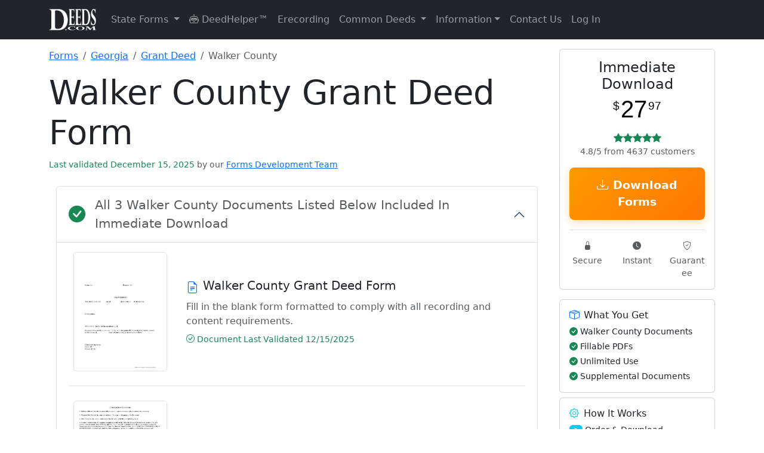

--- FILE ---
content_type: text/html; charset=UTF-8
request_url: https://www.deeds.com/forms/georgia/grant-deed/walker/
body_size: 144475
content:
<!doctype html>
<html lang="en" class="h-100">
<head>
    <!-- Required meta tags -->
    <meta charset="utf-8">
    <meta name="viewport" content="width=device-width, initial-scale=1">

    <!-- SVG for modern browsers and scalability -->
    <link rel="icon" href="/favicon.svg" type="image/svg+xml">

    <!-- PNG formats for different contexts and sizes -->
    <link rel="icon" type="image/png" sizes="32x32" href="/favicon-32x32.png">
    <link rel="icon" type="image/png" sizes="16x16" href="/favicon-16x16.png">
    <link rel="apple-touch-icon" sizes="180x180" href="/apple-touch-icon.png">

    <!-- ICO for legacy support -->
    <link rel="icon" href="/favicon.ico" type="image/x-icon">

    <!-- Web Manifest for additional settings and PWA support -->
    <link rel="manifest" href="/site.webmanifest">

    <!-- Mask icon for Safari pinned tabs -->
    <link rel="mask-icon" href="/safari-pinned-tab.svg" color="#5bbad5">

    <!-- Microsoft-specific meta tags for tile color -->
    <meta name="msapplication-TileColor" content="#2b5797">

    <!-- Theme color for Chrome, Firefox OS, Opera, and Vivaldi -->
    <meta name="theme-color" content="#ffffff">

    
    <!-- Canonical tag -->
    <link rel="canonical" href="https://www.deeds.com/forms/georgia/grant-deed/walker/" >

    <title>Walker County Grant Deed Form | Georgia | Deeds.com</title>
    <meta name="description" content="Download Walker County Georgia Grant Deed Forms | Available for Immediate Download From Deeds.com">
    <meta name="author" content="Deeds.com">

    <!-- Organization Schema for Google SERPs -->
    <script type="application/ld+json">
        {
            "@context": "https://schema.org",
            "@type": "Organization",
            "name": "Deeds.com",
            "url": "https://www.deeds.com",
            "logo": "https://www.deeds.com/favicon.svg",
            "hasMerchantReturnPolicy": {
                "@type": "MerchantReturnPolicy",
                "applicableCountry": "US",
                "returnPolicyCategory": "https://schema.org/MerchantReturnFiniteReturnWindow",
                "merchantReturnDays": 30,
                "returnFees": "https://schema.org/FreeReturn",
                "returnMethod": "https://schema.org/ReturnByMail",
                "merchantReturnLink": "https://www.deeds.com/terms-of-use/"
            }
        }
    </script>

    <!-- county product Breadcrumb Schema -->
            <script type="application/ld+json">
            {
              "@context": "https://schema.org",
              "@type": "BreadcrumbList",
              "itemListElement": [
                {"@type": "ListItem", "position": 1, "name": "Forms", "item": "https://www.deeds.com/forms/"},
                {"@type": "ListItem", "position": 2, "name": "Georgia", "item": "https://www.deeds.com/forms/georgia/"},
            {"@type": "ListItem", "position": 3, "name": "Grant Deed", "item": "https://www.deeds.com/forms/georgia/grant-deed/"},
            {"@type": "ListItem", "position": 4, "name": "Walker County", "item": "https://www.deeds.com/forms/georgia/grant-deed/walker/"}
          ]
        }
        </script>
    
    <!-- Product Schema -->
            <!-- JSON-LD markup generated by Google Structured Data Markup Helper. -->
<script type="application/ld+json">
{"@context":"http://schema.org","@type":"Product","name":"Walker County Grant Deed Form","description":"Download Walker County Grant Deed (Georgia) Forms Available for Immediate Download From Deeds.com","image":"https://www.deeds.com/forms/georgia/grant-deed/1584103387F58533_sample.png","productID":"1338904078P727744","sku":"1338904078P727744s688599c966435","brand":{"@type":"Brand","name":"Deeds.com"},"offers":{"@type":"Offer","priceCurrency":"USD","price":"27.97","itemCondition":"http://schema.org/NewCondition","availability":"http://schema.org/InStock","gtin":"1338904078P727744","url":"/home/devdeeds/public_html/forms/georgia/grant-deed/walker/","priceValidUntil":"2027-01-24","hasMerchantReturnPolicy":{"@type":"MerchantReturnPolicy","returnFees":"FreeReturn","returnPolicyCountry":"US","applicableCountry":"US","returnPolicyCategory":"MerchantReturnFiniteReturnWindow","merchantReturnLink":"https://www.deeds.com/terms-of-use/","refundType":"FullRefund","returnMethod":"ReturnInStore","merchantReturnDays":30,"description":"Full refund if returned within 30 days"},"shippingDetails":{"@type":"OfferShippingDetails","deliveryTime":{"@type":"ShippingDeliveryTime","handlingTime":{"@type":"QuantitativeValue","minValue":0,"maxValue":0,"unitCode":"DAY"},"transitTime":{"@type":"QuantitativeValue","minValue":0,"maxValue":0,"unitCode":"DAY"}},"shippingDestination":{"@type":"DefinedRegion","addressCountry":"US"},"shippingRate":{"@type":"MonetaryAmount","value":0,"currency":"USD"}}},"aggregateRating":{"@type":"AggregateRating","ratingValue":"4.8","bestRating":"5","ratingCount":4637}}
</script>

    <!-- state Product Schema -->
    <!-- Breadcrumb Schema -->
    
    
    <!-- end stateproduct schema -->

    <!-- schema content from deed pages -->
        <!-- END schema content from deed pages -->

    <!-- Standard loading - no FOUC -->
    <link rel="stylesheet" href="https://www.deeds.com/assets/css/bootstrap.min.css">
    <link rel="stylesheet" href="https://www.deeds.com/assets/icons/font/bootstrap-icons.css">
    <link rel="stylesheet" href="https://www.deeds.com/assets/css/style.main.deeds_v1.33.css">

    <!-- Section-specific CSS -->

    
    
            <link rel="stylesheet" href="https://www.deeds.com/assets/css/style.forms_v1.07.css">
    
    <!-- Conditionally included script -->
    
        <script>
            function disableButton(button) {
                var form = button.form;
                if (form.reportValidity()) {
                    button.disabled = true;
                    button.value = "Processing...";
                    form.submit();
                }
            }

            function formatPhoneNumber(input) {
                const value = input.value.replace(/\D/g, '');

                if (value.length > 3 && value.length <= 6) {
                    input.value = value.slice(0, 3) + '-' + value.slice(3);
                } else if (value.length > 6) {
                    input.value = value.slice(0, 3) + '-' + value.slice(3, 6) + '-' + value.slice(6, 10);
                } else {
                    input.value = value;
                }
            }
        </script>
    
    

    <!-- start plausible analytics -->
    <script>
        // Comprehensive bot detection
        function isBot() {
            const userAgent = navigator.userAgent.toLowerCase();

            // Common bot identifiers
            const botPatterns = [
                // Search engine bots
                'googlebot', 'bingbot', 'slurp', 'duckduckbot', 'baiduspider', 'yandexbot',
                'facebookexternalhit', 'twitterbot', 'linkedinbot', 'whatsapp', 'slack',

                // SEO/Analysis bots
                'ahrefsbot', 'semrushbot', 'dotbot', 'mj12bot', 'rogerbot', 'screaming frog',
                'majestic', 'blexbot', 'serpstatbot', 'petalbot', 'dataforseo',

                // Monitoring/Performance bots
                'pingdom', 'uptimerobot', 'statuscake', 'gtmetrix', 'lighthouse',
                'pagespeed', 'chrome-lighthouse', 'ptst', 'cloudflare-alwaysonline',

                // Generic patterns
                'bot', 'crawler', 'spider', 'scraper', 'crawling',

                // Development tools
                'headless', 'phantom', 'nightmare', 'puppeteer', 'playwright'
            ];

            // Check if any bot pattern matches
            const isKnownBot = botPatterns.some(pattern => userAgent.includes(pattern));

            // Additional checks for headless browsers
            const isHeadless = navigator.webdriver === true ||
                navigator.languages === undefined ||
                navigator.languages.length === 0 ||
                !navigator.language ||
                navigator.plugins.length === 0;

            // Check for missing features that real browsers have
            const suspiciousBehavior = !window.chrome && !window.safari && !window.firefox &&
                !window.opr && !window.edge;

            // Check for automation tools
            const hasAutomationProperties = window.document.documentElement.getAttribute('webdriver') ||
                window.navigator.webdriver ||
                window.domAutomation ||
                window.domAutomationController ||
                window.__nightmare;

            return isKnownBot || isHeadless || hasAutomationProperties;
        }

        // Only load Plausible for real users
        if (!isBot()) {
            // Load Plausible scripts
            const plausibleScript = document.createElement('script');
            plausibleScript.defer = true;
            plausibleScript.setAttribute('data-domain', 'deeds.com');
            plausibleScript.src = 'https://plausible.io/js/script.revenue.js';
            document.head.appendChild(plausibleScript);

            // Set up Plausible after it loads
            plausibleScript.onload = function() {
                window.plausible = window.plausible || function() {
                    (window.plausible.q = window.plausible.q || []).push(arguments)
                };

                // Initialize tracking
                if (document.readyState === 'loading') {
                    document.addEventListener('DOMContentLoaded', initPlausibleTracking);
                } else {
                    initPlausibleTracking();
                }
            };
        } else {
            // Optional: Track blocked bots for analysis (to local server, not Plausible)
            console.log('Bot detected and blocked:', navigator.userAgent);

            // You could send this to your own endpoint to analyze blocked traffic
            // fetch('/api/log-blocked-bot', {
            //     method: 'POST',
            //     body: JSON.stringify({
            //         userAgent: navigator.userAgent,
            //         timestamp: new Date().toISOString()
            //     })
            // });
        }

        function initPlausibleTracking() {
            // Your existing Plausible tracking code goes here
            if (typeof window.plausible !== 'undefined') {

                                // Track county-level product page views
                plausible('FormView', {
                    props: {
                        state: 'Georgia',
                        county: 'Walker County',
                        product: 'Grant Deed',
                        type: 'county_product'
                    }
                });
                
                
                // ============ HIGH-INTENT BEHAVIOR TRACKING ============
                // Track time on site for quality visitors (2 minutes)
                setTimeout(function() {
                    plausible('Quality_Visitor_2min', {
                        props: {
                            page_type: window.location.pathname.includes('/forms/') ? 'product' : 'content'
                        }
                    });
                }, 120000); // 2 minutes

                // Track extended engagement (5 minutes - very high intent)
                setTimeout(function() {
                    plausible('Quality_Visitor_5min', {
                        props: {
                            page_type: window.location.pathname.includes('/forms/') ? 'product' : 'content',
                            current_page: window.location.pathname
                        }
                    });
                }, 300000); // 5 minutes

                // Track scroll depth on pages
                let maxScroll = 0;
                let scrollTracked25 = false;
                let scrollTracked50 = false;
                let scrollTracked75 = false;
                let scrollTracked90 = false;

                window.addEventListener('scroll', function() {
                    const scrollPercent = Math.round((window.scrollY + window.innerHeight) / document.documentElement.scrollHeight * 100);

                    if (scrollPercent > maxScroll) {
                        maxScroll = scrollPercent;

                        // Track 25% scroll
                        if (maxScroll >= 25 && !scrollTracked25) {
                            scrollTracked25 = true;
                            plausible('Scroll_Depth_25', {
                                props: {
                                    page: window.location.pathname
                                }
                            });
                        }

                        // Track 50% scroll
                        if (maxScroll >= 50 && !scrollTracked50) {
                            scrollTracked50 = true;
                            plausible('Scroll_Depth_50', {
                                props: {
                                    page: window.location.pathname
                                }
                            });
                        }

                        // Track 75% scroll (high engagement)
                        if (maxScroll >= 75 && !scrollTracked75) {
                            scrollTracked75 = true;
                            plausible('Deep_Page_Engagement', {
                                props: {
                                    page: window.location.pathname,
                                    page_type: window.location.pathname.includes('/forms/') ? 'product' : 'content'
                                }
                            });
                        }

                        // Track 90% scroll (very high engagement)
                        if (maxScroll >= 90 && !scrollTracked90) {
                            scrollTracked90 = true;
                            plausible('Full_Page_Read', {
                                props: {
                                    page: window.location.pathname,
                                    page_type: window.location.pathname.includes('/forms/') ? 'product' : 'content'
                                }
                            });
                        }
                    }
                });

                // Track return visitors
                const lastVisit = localStorage.getItem('deeds_last_visit');
                const now = new Date().getTime();

                if (lastVisit) {
                    const hoursSinceLastVisit = Math.round((now - parseInt(lastVisit)) / (1000 * 60 * 60));

                    if (hoursSinceLastVisit < 720) { // Within 30 days
                        plausible('Return_Visitor', {
                            props: {
                                hours_since_last_visit: hoursSinceLastVisit.toString(),
                                landing_page: window.location.pathname,
                                is_product_page: window.location.pathname.includes('/forms/') ? 'yes' : 'no'
                            }
                        });
                    }
                }

                localStorage.setItem('deeds_last_visit', now);

                // Track multiple page views in session (comparison shopping behavior)
                const pagesVisited = JSON.parse(sessionStorage.getItem('pages_visited') || '[]');
                const currentPath = window.location.pathname;

                if (!pagesVisited.includes(currentPath)) {
                    pagesVisited.push(currentPath);
                    sessionStorage.setItem('pages_visited', JSON.stringify(pagesVisited));
                }

                // Track if they're comparing multiple products
                const productPages = pagesVisited.filter(page => page.includes('/forms/'));
                if (productPages.length >= 2) {
                    plausible('Comparing_Products', {
                        props: {
                            products_viewed: productPages.length.toString(),
                            current_page: currentPath
                        }
                    });
                }

                // Track deep research sessions
                if (pagesVisited.length >= 5) {
                    plausible('Deep_Research_Session', {
                        props: {
                            pages_visited: pagesVisited.length.toString(),
                            includes_product: productPages.length > 0 ? 'yes' : 'no'
                        }
                    });
                }

                // ============ MICROSOFT ADS TRACKING ============
                const urlParams = new URLSearchParams(window.location.search);

                // Check for Microsoft Ads click (msclkid or utm_source=bing)
                if (urlParams.get('msclkid') || urlParams.get('utm_source') === 'bing') {

                    // Extract all campaign data
                    const campaignData = {
                        source: urlParams.get('utm_source'),
                        medium: urlParams.get('utm_medium'),
                        campaign: urlParams.get('utm_campaign'),
                        term: urlParams.get('utm_term'),
                        content: urlParams.get('utm_content'),
                        campaign_id: urlParams.get('utm_id'),
                        ms_click_id: urlParams.get('msclkid')
                    };

                    // Track Microsoft Ads landing
                    plausible('Microsoft Ads Click', {
                        props: {
                            campaign: campaignData.campaign || 'unknown',
                            keyword: campaignData.term || 'unknown',
                            ad_group: campaignData.content || 'unknown',
                            landing_page: window.location.pathname
                        }
                    });

                    // Store for conversion tracking
                    if (typeof(Storage) !== "undefined") {
                        sessionStorage.setItem('ms_ads_data', JSON.stringify(campaignData));
                        sessionStorage.setItem('ms_ads_landing_time', new Date().getTime());
                    }
                }

                // ============ PURCHASE/CONVERSION TRACKING ============
                
                // ============ EVENT LISTENERS ============
                try {
                    // Track outbound links
                    var links = document.querySelectorAll('a[href^="http"]:not([href*="deeds.com"])');
                    links.forEach(function(link) {
                        link.addEventListener('click', function() {
                            plausible('Outbound Link: Click', {props: {url: this.href}});
                        });
                    });

                    // Track form interactions - COMBINED tracking for all forms
                    var generalFormStartTracked = false;
                    var msFormStartTracked = false;
                    var forms = document.querySelectorAll('form');

                    forms.forEach(function(form) {
                        form.addEventListener('focusin', function() {
                            // General form tracking
                            if (!generalFormStartTracked) {
                                plausible('Form Started', {
                                    props: {
                                        page_type: 'product'
                                    }
                                });
                                generalFormStartTracked = true;
                            }

                            // Microsoft Ads specific form tracking
                            if (!msFormStartTracked) {
                                const msAdsData = sessionStorage.getItem('ms_ads_data');
                                if (msAdsData) {
                                    const data = JSON.parse(msAdsData);
                                    plausible('Microsoft Ads Form Start', {
                                        props: {
                                            campaign: data.campaign || 'unknown',
                                            keyword: data.term || 'unknown',
                                            page: window.location.pathname
                                        }
                                    });
                                    msFormStartTracked = true;
                                }
                            }
                        });
                    });

                    // Track 404 errors
                    
                    // Track navigation menu clicks
                    document.addEventListener('click', function(e) {
                        // Check if clicked element is a dropdown menu item
                        if (e.target.matches('.dropdown-item')) {
                            var dropdownParent = e.target.closest('.dropdown');
                            if (dropdownParent) {
                                var menuName = dropdownParent.querySelector('.dropdown-toggle');
                                if (menuName) {
                                    plausible('Menu Click', {
                                        props: {
                                            menu: menuName.textContent.trim(),
                                            item: e.target.textContent.trim()
                                        }
                                    });
                                }
                            }
                        }

                        // Track DeedHelper clicks
                        if (e.target.closest('a[href*="/helper/"]')) {
                            plausible('DeedHelper Clicked');
                        }

                        // Track eRecording clicks
                        if (e.target.closest('a[href*="/erecording/"]')) {
                            plausible('eRecording Clicked');
                        }
                    });

                } catch (error) {
                    // Silently fail - don't break the site if tracking fails
                    console.log('Plausible tracking error:', error);
                }
            }
        }
    </script>
    <!-- end plausible analytics -->

    <!-- Microsoft Ads UET base tag -->
    <script>
        (function(w,d,t,r,u){
            var f,n,i;w[u]=w[u]||[];
            f=function(){
                var o={ ti:"271009044", enableAutoSpaTracking: true };
                o.q=w[u]; w[u]=new UET(o); w[u].push("pageLoad");
            };
            n=d.createElement(t); n.src=r; n.async=1;
            n.onload=n.onreadystatechange=function(){
                var s=this.readyState;
                if(!s || s==="loaded" || s==="complete"){ f(); n.onload=n.onreadystatechange=null; }
            };
            i=d.getElementsByTagName(t)[0]; i.parentNode.insertBefore(n,i);
        })(window,document,"script","//bat.bing.com/bat.js","uetq");
    </script>
    <!-- END Microsoft Ads UET base tag -->

</head>

<!-- Google tag (gtag.js) -->
<script async src="https://www.googletagmanager.com/gtag/js?id=AW-17592055836"></script>
<script>
    window.dataLayer = window.dataLayer || [];
    function gtag(){dataLayer.push(arguments);}
    gtag('js', new Date());

    gtag('config', 'AW-17592055836');
</script>

<body class="d-flex flex-column h-100">
<!-- START Microsoft Ads tag -->
<noscript>
    <img src="https://bat.bing.com/action/0?ti=271009044&Ver=2"
         height="0" width="0" style="display:none;visibility:hidden" alt="">
</noscript>
<!-- END Microsoft Ads tag -->
<header>
    <nav class="navbar navbar-expand-lg navbar-dark bg-dark">
        <div class="container">
            <a class="navbar-brand" href="https://www.deeds.com">
                <img src="https://www.deeds.com/images/deedslogo-white.png" alt="Deeds.com">
            </a>
            <button class="navbar-toggler" type="button" data-bs-toggle="collapse" data-bs-target="#navbarNav" aria-controls="navbarNav" aria-expanded="false" aria-label="Toggle navigation">
                <span class="navbar-toggler-icon"></span>
            </button>
            <div class="collapse navbar-collapse" id="navbarNav">
                <ul class="navbar-nav me-auto mb-2 mb-lg-0">
                    <li class="nav-item dropdown">
                        <a class="nav-link dropdown-toggle" href="#" id="navbarStateForms" role="button" data-bs-toggle="dropdown" aria-expanded="false">
                            State Forms
                        </a>
                        <ul class="dropdown-menu dropdown-menu-right" aria-labelledby="navbarStateForms">
                            <li><a class='dropdown-item' href='https://www.deeds.com/forms/alabama/' title='Alabama Real Estate Deed Forms'>Alabama</a></li><li><a class='dropdown-item' href='https://www.deeds.com/forms/alaska/' title='Alaska Real Estate Deed Forms'>Alaska</a></li><li><a class='dropdown-item' href='https://www.deeds.com/forms/arizona/' title='Arizona Real Estate Deed Forms'>Arizona</a></li><li><a class='dropdown-item' href='https://www.deeds.com/forms/arkansas/' title='Arkansas Real Estate Deed Forms'>Arkansas</a></li><li><a class='dropdown-item' href='https://www.deeds.com/forms/california/' title='California Real Estate Deed Forms'>California</a></li><li><a class='dropdown-item' href='https://www.deeds.com/forms/colorado/' title='Colorado Real Estate Deed Forms'>Colorado</a></li><li><a class='dropdown-item' href='https://www.deeds.com/forms/connecticut/' title='Connecticut Real Estate Deed Forms'>Connecticut</a></li><li><a class='dropdown-item' href='https://www.deeds.com/forms/delaware/' title='Delaware Real Estate Deed Forms'>Delaware</a></li><li><a class='dropdown-item' href='https://www.deeds.com/forms/district-of-columbia/' title='District Of Columbia Real Estate Deed Forms'>District Of Columbia</a></li><li><a class='dropdown-item' href='https://www.deeds.com/forms/florida/' title='Florida Real Estate Deed Forms'>Florida</a></li><li><a class='dropdown-item' href='https://www.deeds.com/forms/georgia/' title='Georgia Real Estate Deed Forms'>Georgia</a></li><li><a class='dropdown-item' href='https://www.deeds.com/forms/hawaii/' title='Hawaii Real Estate Deed Forms'>Hawaii</a></li><li><a class='dropdown-item' href='https://www.deeds.com/forms/idaho/' title='Idaho Real Estate Deed Forms'>Idaho</a></li><li><a class='dropdown-item' href='https://www.deeds.com/forms/illinois/' title='Illinois Real Estate Deed Forms'>Illinois</a></li><li><a class='dropdown-item' href='https://www.deeds.com/forms/indiana/' title='Indiana Real Estate Deed Forms'>Indiana</a></li><li><a class='dropdown-item' href='https://www.deeds.com/forms/iowa/' title='Iowa Real Estate Deed Forms'>Iowa</a></li><li><a class='dropdown-item' href='https://www.deeds.com/forms/kansas/' title='Kansas Real Estate Deed Forms'>Kansas</a></li><li><a class='dropdown-item' href='https://www.deeds.com/forms/kentucky/' title='Kentucky Real Estate Deed Forms'>Kentucky</a></li><li><a class='dropdown-item' href='https://www.deeds.com/forms/louisiana/' title='Louisiana Real Estate Deed Forms'>Louisiana</a></li><li><a class='dropdown-item' href='https://www.deeds.com/forms/maine/' title='Maine Real Estate Deed Forms'>Maine</a></li><li><a class='dropdown-item' href='https://www.deeds.com/forms/maryland/' title='Maryland Real Estate Deed Forms'>Maryland</a></li><li><a class='dropdown-item' href='https://www.deeds.com/forms/massachusetts/' title='Massachusetts Real Estate Deed Forms'>Massachusetts</a></li><li><a class='dropdown-item' href='https://www.deeds.com/forms/michigan/' title='Michigan Real Estate Deed Forms'>Michigan</a></li><li><a class='dropdown-item' href='https://www.deeds.com/forms/minnesota/' title='Minnesota Real Estate Deed Forms'>Minnesota</a></li><li><a class='dropdown-item' href='https://www.deeds.com/forms/mississippi/' title='Mississippi Real Estate Deed Forms'>Mississippi</a></li><li><a class='dropdown-item' href='https://www.deeds.com/forms/missouri/' title='Missouri Real Estate Deed Forms'>Missouri</a></li><li><a class='dropdown-item' href='https://www.deeds.com/forms/montana/' title='Montana Real Estate Deed Forms'>Montana</a></li><li><a class='dropdown-item' href='https://www.deeds.com/forms/nebraska/' title='Nebraska Real Estate Deed Forms'>Nebraska</a></li><li><a class='dropdown-item' href='https://www.deeds.com/forms/nevada/' title='Nevada Real Estate Deed Forms'>Nevada</a></li><li><a class='dropdown-item' href='https://www.deeds.com/forms/new-hampshire/' title='New Hampshire Real Estate Deed Forms'>New Hampshire</a></li><li><a class='dropdown-item' href='https://www.deeds.com/forms/new-jersey/' title='New Jersey Real Estate Deed Forms'>New Jersey</a></li><li><a class='dropdown-item' href='https://www.deeds.com/forms/new-mexico/' title='New Mexico Real Estate Deed Forms'>New Mexico</a></li><li><a class='dropdown-item' href='https://www.deeds.com/forms/new-york/' title='New York Real Estate Deed Forms'>New York</a></li><li><a class='dropdown-item' href='https://www.deeds.com/forms/north-carolina/' title='North Carolina Real Estate Deed Forms'>North Carolina</a></li><li><a class='dropdown-item' href='https://www.deeds.com/forms/north-dakota/' title='North Dakota Real Estate Deed Forms'>North Dakota</a></li><li><a class='dropdown-item' href='https://www.deeds.com/forms/ohio/' title='Ohio Real Estate Deed Forms'>Ohio</a></li><li><a class='dropdown-item' href='https://www.deeds.com/forms/oklahoma/' title='Oklahoma Real Estate Deed Forms'>Oklahoma</a></li><li><a class='dropdown-item' href='https://www.deeds.com/forms/oregon/' title='Oregon Real Estate Deed Forms'>Oregon</a></li><li><a class='dropdown-item' href='https://www.deeds.com/forms/pennsylvania/' title='Pennsylvania Real Estate Deed Forms'>Pennsylvania</a></li><li><a class='dropdown-item' href='https://www.deeds.com/forms/rhode-island/' title='Rhode Island Real Estate Deed Forms'>Rhode Island</a></li><li><a class='dropdown-item' href='https://www.deeds.com/forms/south-carolina/' title='South Carolina Real Estate Deed Forms'>South Carolina</a></li><li><a class='dropdown-item' href='https://www.deeds.com/forms/south-dakota/' title='South Dakota Real Estate Deed Forms'>South Dakota</a></li><li><a class='dropdown-item' href='https://www.deeds.com/forms/tennessee/' title='Tennessee Real Estate Deed Forms'>Tennessee</a></li><li><a class='dropdown-item' href='https://www.deeds.com/forms/texas/' title='Texas Real Estate Deed Forms'>Texas</a></li><li><a class='dropdown-item' href='https://www.deeds.com/forms/utah/' title='Utah Real Estate Deed Forms'>Utah</a></li><li><a class='dropdown-item' href='https://www.deeds.com/forms/vermont/' title='Vermont Real Estate Deed Forms'>Vermont</a></li><li><a class='dropdown-item' href='https://www.deeds.com/forms/virginia/' title='Virginia Real Estate Deed Forms'>Virginia</a></li><li><a class='dropdown-item' href='https://www.deeds.com/forms/washington/' title='Washington Real Estate Deed Forms'>Washington</a></li><li><a class='dropdown-item' href='https://www.deeds.com/forms/west-virginia/' title='West Virginia Real Estate Deed Forms'>West Virginia</a></li><li><a class='dropdown-item' href='https://www.deeds.com/forms/wisconsin/' title='Wisconsin Real Estate Deed Forms'>Wisconsin</a></li><li><a class='dropdown-item' href='https://www.deeds.com/forms/wyoming/' title='Wyoming Real Estate Deed Forms'>Wyoming</a></li>                        </ul>
                    </li>
                    <li class="nav-item">
                        <a class="nav-link" href="https://www.deeds.com/helper/" title="DeedHelper&trade; Virtual Assistant">
                            <i class="bi bi-robot"></i> DeedHelper&trade;
                        </a>
                    </li>
                    <li class="nav-item">
                        <a class="nav-link" href="https://www.deeds.com/erecording/" title="Erecording Real Estate Deeds">Erecording</a>
                    </li>

                    <li class="nav-item dropdown">
                        <a class="nav-link dropdown-toggle" href="#" id="navbarDeedInfo" role="button" data-bs-toggle="dropdown" aria-expanded="false">
                            Common Deeds
                        </a>
                        <ul class="dropdown-menu dropdown-menu-right" aria-labelledby="navbarDeedInfo">
                            <li><a class="dropdown-item" href="https://www.deeds.com/quitclaim-deed/" title="Quitclaim Deed Forms and Information">Quitclaim Deed</a></li>
                            <li><a class="dropdown-item" href="https://www.deeds.com/gift-deed/" title="Gift Deed Forms and Information">Gift Deed</a></li>
                            <li><a class="dropdown-item" href="https://www.deeds.com/warranty-deed/" title="Warranty Deed Forms and Information">Warranty Deed</a></li>
                            <li><a class="dropdown-item" href="https://www.deeds.com/grant-deed/" title="Grant Deed Forms and Information">Grant Deed</a></li>
                            <li><a class="dropdown-item" href="https://www.deeds.com/transfer-on-death-deed/" title="Transfer on Death Deed Forms and Information">Transfer on Death Deed</a></li>
                            <li><a class="dropdown-item" href="https://www.deeds.com/easement-deed/" title="Easement Deed Forms and Information">Easement Deed</a></li>
                            <li><a class="dropdown-item" href="https://www.deeds.com/correction-deed/" title="Correction Deed Forms and Information">Correction Deed</a></li>
                            <li><a class="dropdown-item" href="https://www.deeds.com/affidavit-of-deed/" title="Affidavit of Deed Form">Affidavit of Deed</a></li>
                        </ul>
                    </li>

                    <li class="nav-item dropdown">
                        <a class="nav-link dropdown-toggle" href="#" id="navbarInformation" role="button" data-bs-toggle="dropdown" aria-expanded="false">Information</a>
                        <ul class="dropdown-menu dropdown-menu-right" aria-labelledby="navbarInformation">
                            <li><a class="dropdown-item" href="https://www.deeds.com/recorder/">Recorder Information</a></li>
                            <li><a class="dropdown-item" href="https://www.deeds.com/articles/">General Information</a></li>
                            <li><a class="dropdown-item" href="https://www.deeds.com/copy-of-your-deed/">How To Get A Copy Of Your Deed</a></li>
                            <li><a class="dropdown-item" href="https://www.deeds.com/elder/">Elder Resources</a></li>
                            <li><a class="dropdown-item" href="https://www.deeds.com/articles/category/deed-fraud/">Deed Fraud</a></li>
                        </ul>
                    </li>
                    <li class="nav-item">
                        <a class="nav-link" href="https://www.deeds.com/contact-us/" title="Contact Deeds.com">Contact Us</a>
                    </li>
                    <li class="nav-item dropdown">
                                                    <a class="nav-link" href="https://www.deeds.com/account/">Log In</a>
                                            </li>
                </ul>
            </div>
        </div>
    </nav>
</header>
    <main class="container mt-3 content">

        <div class="row">

            <!-- start left side **********************************************************************-->
            <article class="col-12 col-lg-9">

                <!-- Breadcrumb Navigation -->
                <nav aria-label="breadcrumb" class="mb-3">
                    <ol class="breadcrumb">
                        <li class="breadcrumb-item">
                            <a href="https://www.deeds.com/forms/">Forms</a>
                        </li>
                        <li class="breadcrumb-item">
                            <a href="https://www.deeds.com/forms/georgia/">
                                Georgia                            </a>
                        </li>
                        <li class="breadcrumb-item">
                            <a href="https://www.deeds.com/forms/georgia/grant-deed/">
                                Grant Deed                            </a>
                        </li>
                        <li class="breadcrumb-item active" aria-current="page">
                            Walker County                        </li>
                    </ol>
                </nav>

                <div class="mb-4">
                    <h1 class="display-4">
                        Walker County Grant Deed Form                    </h1>

                    <span class="text-success small fw-normal">
                    Last validated December 15, 2025            <span class="text-muted">by our</span>
            <a href="https://www.deeds.com/about-us/#forms-development-team"
               class="text-decoration-underline"
               target="_blank"
               rel="noopener noreferrer">
            Forms Development Team
        </a>
            </span>
                </div>

                <section class="container mb-3">
                    <div class="accordion" id="accordionIncludedForms">
                        <div class="accordion-item">
                            <h2 class="accordion-header" id="headingIncludedForms">
                                <button class="accordion-button fs-4 fw-bold d-flex align-items-center" type="button" data-bs-toggle="collapse" data-bs-target="#collapseIncludedForms" aria-expanded="true" aria-controls="collapseIncludedForms">
                    <span class="d-flex align-items-center w-100">
                        <i class="bi bi-check-circle-fill text-success fs-3 me-3"></i>
                        <span class="flex-grow-1" style="line-height: 1.5;">
                                                            <span class="text-muted small fw-normal d-block">All 3 Walker County Documents Listed Below Included In Immediate Download</span>
                                                    </span>
                    </span>
                                </button>
                            </h2>
                            <div id="collapseIncludedForms" class="accordion-collapse collapse show" aria-labelledby="headingIncludedForms">
                                <div class="accordion-body">
                                    <div class="forms-section"><div class="form-item mb-4 pb-4 border-bottom"><div class="row align-items-center"><div class="col-12 col-md-3 mb-3 mb-md-0"><div class="form-thumbnail position-relative"><img class="img-fluid border rounded shadow-sm" alt="Walker County Grant Deed Form" src="https://www.deeds.com/forms/georgia/grant-deed/1669123547F96239_sample.png" style="max-height: 200px; width: auto;"></div></div><div class="col-12 col-md-9"><h4 class="h5 mb-2 d-flex align-items-start"><i class="bi bi-file-earmark-text text-primary me-2 flex-shrink-0 mt-1"></i> <span>Walker County Grant Deed Form</span></h4><p class="text-muted mb-2">Fill in the blank form formatted to comply with all recording and content requirements.</p><div class="d-flex flex-wrap gap-3 small"><span class="text-success"><i class="bi bi-check-circle"></i> Document Last Validated 12/15/2025</span></div></div></div></div><div class="form-item mb-4 pb-4 border-bottom"><div class="row align-items-center"><div class="col-12 col-md-3 mb-3 mb-md-0"><div class="form-thumbnail position-relative"><img class="img-fluid border rounded shadow-sm" alt="Walker County Grant Deed Guide" src="https://www.deeds.com/forms/georgia/grant-deed/1584103387F58533_sample.png" style="max-height: 200px; width: auto;"></div></div><div class="col-12 col-md-9"><h4 class="h5 mb-2 d-flex align-items-start"><i class="bi bi-file-earmark-text text-primary me-2 flex-shrink-0 mt-1"></i> <span>Walker County Grant Deed Guide</span></h4><p class="text-muted mb-2">Line by line guide explaining every blank on the form.</p><div class="d-flex flex-wrap gap-3 small"><span class="text-success"><i class="bi bi-check-circle"></i> Document Last Validated 11/19/2025</span></div></div></div></div><div class="form-item mb-4 pb-4 border-bottom"><div class="row align-items-center"><div class="col-12 col-md-3 mb-3 mb-md-0"><div class="form-thumbnail position-relative"><img class="img-fluid border rounded shadow-sm" alt="Walker County Completed Example of the Grant Deed Document" src="https://www.deeds.com/forms/georgia/grant-deed/1695820854F98131_sample.png" style="max-height: 200px; width: auto;"></div></div><div class="col-12 col-md-9"><h4 class="h5 mb-2 d-flex align-items-start"><i class="bi bi-file-earmark-text text-primary me-2 flex-shrink-0 mt-1"></i> <span>Walker County Completed Example of the Grant Deed Document</span></h4><p class="text-muted mb-2">Example of a properly completed form for reference.</p><div class="d-flex flex-wrap gap-3 small"><span class="text-success"><i class="bi bi-check-circle"></i> Document Last Validated 11/19/2025</span></div></div></div></div></div>
                                                                            <!-- Simplified summary at the bottom -->
                                        <div class="mt-4 p-3 bg-light rounded text-center">
                                            <p class="mb-0"><i class="bi bi-check-circle text-success"></i> <strong>All 3 documents above included</strong> • One-time purchase • No recurring fees</p>
                                        </div>

                                        <!-- CTA BUTTON INSIDE THE ACCORDION BODY -->
                                        <div class="text-center mt-4">
                                            <button class="btn btn-primary btn-lg accordion-cta" onclick="jumpToCheckout()">
                                                <i class="bi bi-cart-check me-2"></i>Get These Forms Now
                                            </button>
                                            <p class="small text-muted mt-2 mb-0">Immediate Download • Secure Checkout</p>
                                        </div>
                                                                    </div>
                            </div>
                        </div>
                    </div> <!-- closes accordion div -->
                </section>

                <section class="container mb-3">
                    <div class="accordion" id="accordionSupplementalForms">
                        <div class="accordion-item">
                            <h2 class="accordion-header" id="headingSupplementalForms">
                                <button class="accordion-button collapsed fs-4 fw-bold d-flex align-items-center" type="button" data-bs-toggle="collapse" data-bs-target="#collapseSupplementalForms" aria-expanded="false" aria-controls="collapseSupplementalForms">
                                <span class="d-flex align-items-center w-100">
                                    <i class="bi bi-plus-circle-fill text-primary fs-5 me-3"></i>
                                    <span>Local Supplemental Documents Included</span>
                                </span>
                                </button>
                            </h2>
                            <div id="collapseSupplementalForms" class="accordion-collapse collapse" aria-labelledby="headingSupplementalForms">
                                <div class="accordion-body">
                                    <p class="text-muted mb-3">Additional Georgia and Walker County documents included at no extra charge:</p>
                                    <div class="list-group"><a href='https://www.deeds.com/supplemental/forms/1433252023SF11391.pdf' target='_blank' class='list-group-item list-group-item-action' title='Affidavit Certificate Forms'><span class='badge bg-primary me-2'>Georgia Document</span>Affidavit Certificate</a><a href='https://www.deeds.com/supplemental/forms/1433251739SF58471.pdf' target='_blank' class='list-group-item list-group-item-action' title='Credible Witness Affidavit Forms'><span class='badge bg-primary me-2'>Georgia Document</span>Credible Witness Affidavit</a><a href='https://www.deeds.com/supplemental/forms/1433252077SF79776.pdf' target='_blank' class='list-group-item list-group-item-action' title='Translator Affidavit Certificate Forms'><span class='badge bg-primary me-2'>Georgia Document</span>Translator Affidavit Certificate</a><a href='https://www.deeds.com/supplemental/forms/1433251827SF37251.pdf' target='_blank' class='list-group-item list-group-item-action' title='Witness Signature Certificate Forms'><span class='badge bg-primary me-2'>Georgia Document</span>Witness Signature Certificate</a><a href='https://www.deeds.com/supplemental/forms/1433252226SF45676.pdf' target='_blank' class='list-group-item list-group-item-action' title='Copy Certification by Notary Forms'><span class='badge bg-primary me-2'>Georgia Document</span>Copy Certification by Notary</a><a href='https://www.deeds.com/supplemental/forms/1433252338SF33861.pdf' target='_blank' class='list-group-item list-group-item-action' title='Copy Certification by Document Custodian Forms'><span class='badge bg-primary me-2'>Georgia Document</span>Copy Certification by Document Custodian</a><a href='https://www.deeds.com/supplemental/forms/1513784683SF32664.pdf' target='_blank' class='list-group-item list-group-item-action' title='Guide to Georgia Homestead Exemptions Forms'><span class='badge bg-primary me-2'>Georgia Document</span>Guide to Georgia Homestead Exemptions</a><a href='https://www.deeds.com/supplemental/forms/1513784759SF18312.pdf' target='_blank' class='list-group-item list-group-item-action' title='Application for Homestead Exemption Forms'><span class='badge bg-primary me-2'>Georgia Document</span>Application for Homestead Exemption</a></div>                                </div>
                            </div>
                        </div>
                    </div>
                </section>

                <section class="container mb-3">
                    <div class="accordion" id="accordionRecorderInfo">
                        <div class="accordion-item">
                            <h2 class="accordion-header" id="headingRecorderInfo">
                                <button class="accordion-button collapsed fs-4 fw-bold d-flex align-items-center" type="button" data-bs-toggle="collapse" data-bs-target="#collapseRecorderInfo" aria-expanded="false" aria-controls="collapseRecorderInfo">
                                <span class="d-flex align-items-center w-100">
                                    <i class="bi bi-building text-secondary fs-5 me-3"></i>
                                    <span>Walker County Recording Office Information</span>
                                </span>
                                </button>
                            </h2>
                            <div id="collapseRecorderInfo" class="accordion-collapse collapse" aria-labelledby="headingRecorderInfo">
                                <div class="accordion-body">
                                    <div class="alert alert-info mb-4">
                                        <i class="bi bi-info-circle"></i> <strong>Important:</strong> Your property must be located in Walker County to use these forms. Documents should be recorded at the office below.
                                    </div>

                                                                            <h4 class="mb-3">Where to Record Your Documents</h4>
                                                                                    <div class="card mb-3">
                                                <div class="card-body">
                                                    <h5 class="card-title">Clerk of Court </h5>
                                                    <div class="row">
                                                        <div class="col-md-6">
                                                            <div class="mb-2">
                                                                <i class="bi bi-geo-alt text-primary"></i>
                                                                <strong>Address:</strong>
                                                                <address class="d-block ps-4 mb-0">
                                                                    103 South Duke St / PO Box 1125<br>
                                                                    LaFayette, Georgia 30728                                                                 </address>
                                                            </div>
                                                        </div>
                                                        <div class="col-md-6">
                                                            <p class="mb-2">
                                                                <i class="bi bi-clock text-primary"></i>
                                                                <strong>Hours:</strong> 9:00am to 5:00pm Monday through Friday                                                            </p>
                                                            <p class="mb-2">
                                                                <i class="bi bi-telephone text-primary"></i>
                                                                <strong>Phone:</strong> (706) 638-1742                                                             </p>
                                                        </div>
                                                    </div>
                                                </div>
                                            </div>
                                        
                                        <div class="mt-3 p-3 bg-light rounded">
                                            <h6 class="mb-2">Recording Tips for Walker County:</h6>
                                            <ul class="small mb-0">
                                                                                                    <li>Bring your driver&#039;s license or state-issued photo ID</li>
                                                                                                    <li>Recording fees may differ from what&#039;s posted online - verify current rates</li>
                                                                                                    <li>Request a receipt showing your recording numbers</li>
                                                                                                    <li>Bring extra funds - fees can vary by document type and page count</li>
                                                                                                    <li>Ask about their eRecording option for future transactions</li>
                                                                                            </ul>
                                        </div>
                                    
                                    <hr class="my-4">

                                    <h4 class="mb-3">Cities and Jurisdictions in Walker County</h4>
                                    <p class="text-muted mb-3">Properties in any of these areas use Walker County forms:</p>
                                    <ul class="list-group"><li class="list-group-item">Chickamauga</li><li class="list-group-item">Flintstone</li><li class="list-group-item">La Fayette</li><li class="list-group-item">Lookout Mountain</li><li class="list-group-item">Rock Spring</li><li class="list-group-item">Rossville</li></ul>
                                    <!-- recorder page link -->
                                    <hr class="my-4">
                                    <div class="text-center">
                                        <a href="https://www.deeds.com/recorder/georgia/walker/"
                                           class="btn btn-primary"
                                           title="Complete Walker County Recorder Information">
                                            <i class="bi bi-building me-2"></i>View Complete Recorder Office Guide
                                        </a>
                                        <p class="small text-muted mt-2 mb-0">
                                            Hours, fees, requirements, and more for Walker County                                        </p>
                                    </div>
                                </div>
                            </div>
                        </div>
                    </div>
                </section>

                <section class="container mb-3">
                    <div class="accordion" id="accordionFAQ">
                        <div class="accordion-item">
                            <h2 class="accordion-header" id="headingFAQ">
                                <button class="accordion-button collapsed fs-4 fw-bold d-flex align-items-center" type="button" data-bs-toggle="collapse" data-bs-target="#collapseFAQ" aria-expanded="false" aria-controls="collapseFAQ">
                                <span class="d-flex align-items-center w-100">
                                    <i class="bi bi-question-circle-fill text-info fs-5 me-3"></i>
                                    <span>Frequently Asked Questions</span>
                                </span>
                                </button>
                            </h2>
                            <div id="collapseFAQ" class="accordion-collapse collapse" aria-labelledby="headingFAQ">
                                <div class="accordion-body">
                                    <div class="list-group">
                                        <div class="list-group-item">
                                            <h5 class="mb-1">How do I get my forms?</h5>
                                            <p class="ms-3 mb-1">Forms are available for immediate download after payment. The Walker County forms will be in your <a href="https://www.deeds.com/account/">account</a> ready to download to your computer. An account is created for you during checkout if you don't have one. <b>Forms are NOT emailed.</b></p>
                                        </div>
                                        <div class="list-group-item">
                                            <h5 class="mb-1">Are these forms guaranteed to be recordable in Walker County?</h5>
                                            <p class="ms-3 mb-1">Yes. Our form blanks are guaranteed to meet or exceed all formatting requirements set forth by Walker County including margin requirements, content requirements, font and font size requirements.</p>
                                        </div>
                                        <div class="list-group-item">
                                            <h5 class="mb-1">Can I reuse these forms?</h5>
                                            <p class="ms-3 mb-1">Yes. You can reuse the forms for your personal use. For example, if you have multiple properties in Walker County you only need to order once.</p>
                                        </div>
                                        <div class="list-group-item">
                                            <h5 class="mb-1">What do I need to use these forms?</h5>
                                            <p class="ms-3 mb-1">The forms are PDFs that you fill out on your computer. You'll need Adobe Reader (free software that most computers already have). You do NOT enter your property information online - you download the blank forms and complete them privately on your own computer.</p>
                                        </div>
                                        <div class="list-group-item">
                                            <h5 class="mb-1">Are there any recurring fees?</h5>
                                            <p class="ms-3 mb-1">No. This is a one-time purchase. Nothing to cancel, no memberships, no recurring fees.</p>
                                        </div>
                                        <div class="list-group-item">
                                            <h5 class="mb-1">How much does it cost to record in Walker County?</h5>
                                            <p class="ms-3 mb-1">Recording fees in Walker County vary. Contact the recorder's office at (706) 638-1742  for current fees.</p>
                                        </div>
                                    </div>
                                                                            <div class="text-center mt-4">
                                            <button class="btn btn-primary accordion-cta" onclick="jumpToCheckout()">
                                                <i class="bi bi-download me-2"></i>Download Your Forms Now
                                            </button>
                                            <p class="small text-muted mt-2 mb-0">Questions answered? Let's get started!</p>
                                        </div>
                                                                    </div>
                            </div>
                        </div>
                    </div>
                </section>

                <section class="container mb-3">
                    <div class="accordion" id="accordionProductDescription">
                        <div class="accordion-item">
                            <h2 class="accordion-header" id="headingProductDescription">
                                <button class="accordion-button collapsed fs-4 fw-bold d-flex align-items-center" type="button" data-bs-toggle="collapse" data-bs-target="#collapseProductDescription" aria-expanded="false" aria-controls="collapseProductDescription">
                                <span class="d-flex align-items-center w-100">
                                    <i class="bi bi-info-circle-fill text-primary fs-5 me-3"></i>
                                    <span>What is the Georgia Grant Deed</span>
                                </span>
                                </button>
                            </h2>
                            <div id="collapseProductDescription" class="accordion-collapse collapse" aria-labelledby="headingProductDescription">
                                <div class="accordion-body">
                                    <p>A grant deed is a real estate deed that is used to transfer real property in Georgia from one entity to another. There are no statutory forms provided for a grant deed in Georgia. If a deed sufficiently makes known the transaction between the parties, no want of form will invalidate it ( 44-5-33). In a grant deed, the grantor warrants and forever defends the right and title to the described property unto the grantee and the grantee&#039;s heirs and assigns against the claims of all persons owning, holding, and claiming by, through, or under the grantor.  <br />
<br />
When submitting a grant deed for recordation, it must be an original, signed by the grantor, and should be attested or acknowledged as required by law ( 44-2-14). Grant deeds executed in Georgia may be attested by a judge of a court of record, including a judge of a municipal court, or by a magistrate, a notary public, or a clerk or deputy clerk of a superior court or of a city court created by a special act of the General Assembly. With the exception of notaries public and judges of courts of record, such officers may only attest instruments only in the county in which they respectively hold their offices ( 44-2-15). In order to record a grant deed that has been executed out of state, the deed must be attested or acknowledged before one of the officers listed in  44-2-21 and must be attested before two witnesses, one of whom may be the official taking acknowledgments ( 44-2-21). Grant deeds executed in Georgia also require two witnesses. A grant deed must also be accompanied by a completed real estate transfer tax form. <br />
<br />
A grant deed should be recorded in the office of the clerk of the superior court in the county where the property is located. The recording act in Georgia is a race-notice act. A grant deed can be recorded at any time, but a prior unrecorded deed will lose its priority over a subsequent recorded deed from the same vendor when the purchaser takes such deed without notice of the existence of the prior deed ( 44-2-1). Deeds, mortgages, and liens of all kinds that are required by law to be recorded in the office of the clerk of the superior court and which are against the interests of third parties who have acquired a transfer or lien binding the same property and who are acting in good faith and without notice will take effect only from the time they are filed for record in the clerk&#039;s office ( 44-2-2b).<br />
<br />
(Georgia Grant Deed Package includes form, guidelines, and completed example)</p>
                                    <p class="text-muted">
                                        <i class="bi bi-info-circle"></i>
                                        <strong>Important:</strong> Your property must be located in Walker County to use these forms. Documents should be recorded at the office below.
                                    </p>
                                    <p> This Grant Deed meets all recording requirements specific to Walker County. </p>
                                </div>
                            </div>
                        </div>
                    </div>
                </section>

                <section class="container mb-3">
                    <div class="accordion" id="accordionGuarantee">
                        <div class="accordion-item">
                            <h2 class="accordion-header" id="headingGuarantee">
                                <button class="accordion-button collapsed fs-4 fw-bold d-flex align-items-center" type="button" data-bs-toggle="collapse" data-bs-target="#collapseGuarantee" aria-expanded="false" aria-controls="collapseGuarantee">
                                <span class="d-flex align-items-center w-100">
                                    <i class="bi bi-shield-fill text-success fs-5 me-3"></i>
                                    <span>Guarantee</span>
                                </span>
                                </button>
                            </h2>
                            <div id="collapseGuarantee" class="accordion-collapse collapse" aria-labelledby="headingGuarantee">
                                <div class="accordion-body">
                                    <h3 class="mb-3">Our Promise</h3>
                                    <p>The documents you receive here will meet, or exceed, the Walker County recording requirements for formatting. If there's an issue caused by our formatting, we'll make it right and refund your payment.</p>

                                    <h3 class="mb-3">Save Time and Money</h3>
                                    <p>Get your Walker County Grant Deed form done right the first time with Deeds.com Uniform Conveyancing Blanks. At Deeds.com, we understand that your time and money are valuable resources, and we don't want you to face a penalty fee or rejection imposed by a county recorder for submitting nonstandard documents. We constantly review and update our forms to meet rapidly changing state and county recording requirements for roughly 3,500 counties and local jurisdictions.</p>

                                                                            <div class="text-center mt-4">
                                            <button class="btn btn-success accordion-cta" onclick="jumpToCheckout()">
                                                <i class="bi bi-shield-check me-2"></i>Get Your Guaranteed Forms - Download Now
                                            </button>
                                        </div>
                                                                    </div>
                            </div>
                        </div>
                    </div>
                </section>

                <section class="container mb-3">
                    <div class="accordion" id="accordionCustomerReviews">
                        <div class="accordion-item">
                            <h2 class="accordion-header" id="headingCustomerReviews">
                                <button class="accordion-button collapsed fs-4 fw-bold d-flex align-items-center" type="button" data-bs-toggle="collapse" data-bs-target="#collapseCustomerReviews" aria-expanded="false" aria-controls="collapseCustomerReviews">
                                <span class="d-flex align-items-center w-100">
                                    <i class="bi bi-star-fill text-warning fs-5 me-3"></i>
                                    <span>Customer Reviews</span>
                                </span>
                                </button>
                            </h2>
                            <div id="collapseCustomerReviews" class="accordion-collapse collapse" aria-labelledby="headingCustomerReviews">
                                <div class="accordion-body">
                                    <p>
                                <span class="ms-2 badge bg-light text-dark">
                                    <i class="bi bi-star-fill text-success"></i><i class="bi bi-star-fill text-success"></i><i class="bi bi-star-fill text-success"></i><i class="bi bi-star-fill text-success"></i><i class="bi bi-star-fill text-success"></i> 4.8 out of 5 - (
                                            <a href="https://www.deeds.com/reviews/" target="_blank">
                                                4637 Reviews                                            </a>)
                                </span>
                                    </p>

                                    <div class="list-group mb-2"><div class="list-group-item"><h5 class="mb-1">Shane S. <i class="bi bi-star-fill text-success"></i><i class="bi bi-star-fill text-success"></i><i class="bi bi-star-fill text-success"></i><i class="bi bi-star-fill text-success"></i><i class="bi bi-star-fill text-success"></i></h5><p class="mb-1">May 1st, 2021</p><p class="mb-1">Great forms, exactly what I needed. Easy to understand. No problems recording. Thanks!</p><div class="ms-3"><strong>Reply from Staff</strong><p>Thank you!</p></div></div></div><div class="list-group mb-2"><div class="list-group-item"><h5 class="mb-1">A R M. <i class="bi bi-star-fill text-success"></i><i class="bi bi-star-fill text-success"></i><i class="bi bi-star-fill text-success"></i><i class="bi bi-star-fill text-success"></i><i class="bi bi-star-fill text-success"></i></h5><p class="mb-1">May 1st, 2021</p><p class="mb-1">Great so far. Just downloaded all the documents, and they seem to be easy to save and are fillable. A R M</p><div class="ms-3"><strong>Reply from Staff</strong><p>Thank you for your feedback. We really appreciate it. Have a great day!</p></div></div></div><div class="list-group mb-2"><div class="list-group-item"><h5 class="mb-1">jen k. <i class="bi bi-star-fill text-success"></i><i class="bi bi-star-fill text-success"></i><i class="bi bi-star-fill text-success"></i><i class="bi bi-star-fill text-success"></i><i class="bi bi-star-fill text-success"></i></h5><p class="mb-1">June 15th, 2022</p><p class="mb-1">I tried to use the free stuff you find on the internet. You quickly find out that free is rarely ever (never) free. Even worse, the long term cost can be immeasurable. Glad I realized that before I got too far in. Do yourself a favor, spend a few bucks up front to get the right forms.</p><div class="ms-3"><strong>Reply from Staff</strong><p>Thank you!</p></div></div></div><div class="list-group mb-2"><div class="list-group-item"><h5 class="mb-1">Deirdre M. <i class="bi bi-star-fill text-success"></i><i class="bi bi-star-fill text-success"></i><i class="bi bi-star-fill text-success"></i><i class="bi bi-star-fill text-success"></i><i class="bi bi-star-fill text-success"></i></h5><p class="mb-1">January 10th, 2019</p><p class="mb-1">Good documents good price saved me a lot of money and time.</p><div class="ms-3"><strong>Reply from Staff</strong><p>Thanks for the feedback Deirdre, we appreciate it.</p></div></div></div><div class="list-group mb-2"><div class="list-group-item"><h5 class="mb-1">Shonda S. <i class="bi bi-star-fill text-success"></i><i class="bi bi-star-fill text-success"></i><i class="bi bi-star-fill text-success"></i><i class="bi bi-star-fill text-success"></i><i class="bi bi-star-fill text-success"></i></h5><p class="mb-1">January 21st, 2023</p><p class="mb-1">This is the best thing I have ever done with this being my first time doing a quick claim. This has save me and my family money instead of paying a lawyer. Thanks again. </p><div class="ms-3"><strong>Reply from Staff</strong><p>We appreciate your business and value your feedback. Thank you. Have a wonderful day!</p></div></div></div><div class="list-group mb-2"><div class="list-group-item"><h5 class="mb-1">Pamela S. <i class="bi bi-star-fill text-success"></i><i class="bi bi-star-fill text-success"></i><i class="bi bi-star-fill text-success"></i><i class="bi bi-star-fill text-success"></i><i class="bi bi-star-fill text-success"></i></h5><p class="mb-1">July 1st, 2021</p><p class="mb-1">Getting the forms and paying the fee was very simple and easy to follow. Now we&amp;quot;ll see how it goes actually filling out the forms that are needed and correctly.</p><div class="ms-3"><strong>Reply from Staff</strong><p>We appreciate your business and value your feedback. Thank you. Have a wonderful day!</p></div></div></div><div class="list-group mb-2"><div class="list-group-item"><h5 class="mb-1">Dagmar R. <i class="bi bi-star-fill text-success"></i><i class="bi bi-star-fill text-success"></i><i class="bi bi-star-fill text-success"></i><i class="bi bi-star-fill text-success"></i><i class="bi bi-star-fill text-success"></i></h5><p class="mb-1">April 28th, 2021</p><p class="mb-1">Great Service, very helpful and knowledgeable. </p><div class="ms-3"><strong>Reply from Staff</strong><p>Thank you for your feedback. We really appreciate it. Have a great day!</p></div></div></div><div class="list-group mb-2"><div class="list-group-item"><h5 class="mb-1">Iva R. <i class="bi bi-star-fill text-success"></i><i class="bi bi-star-fill text-success"></i><i class="bi bi-star-fill text-success"></i><i class="bi bi-star-fill text-success"></i><i class="bi bi-star-fill text-success"></i></h5><p class="mb-1">August 20th, 2020</p><p class="mb-1">Great service. Fast, got everything done (form, recording) done in a couple of hours, lightning speed in the real estate world. Thanks!</p><div class="ms-3"><strong>Reply from Staff</strong><p>Thank you for your feedback. We really appreciate it. Have a great day!</p></div></div></div><div class="list-group mb-2"><div class="list-group-item"><h5 class="mb-1">Robert L. <i class="bi bi-star-fill text-success"></i><i class="bi bi-star text-muted"></i><i class="bi bi-star text-muted"></i><i class="bi bi-star text-muted"></i><i class="bi bi-star text-muted"></i></h5><p class="mb-1">May 10th, 2022</p><p class="mb-1">I did not use your service. $19 to upload a document to our local tax accessor office is a bit high. I drove the document to the office myself.</p><div class="ms-3"><strong>Reply from Staff</strong><p>Thank you for your feedback Robert. Glad to hear that you got your document recorded. Sorry to hear that your time, fuel, and wear on your vehicle are valued at less than $19. Have a wonderful day.</p></div></div></div><div class="list-group mb-2"><div class="list-group-item"><h5 class="mb-1">Remi W. <i class="bi bi-star-fill text-success"></i><i class="bi bi-star-fill text-success"></i><i class="bi bi-star-fill text-success"></i><i class="bi bi-star-fill text-success"></i><i class="bi bi-star text-muted"></i></h5><p class="mb-1">April 13th, 2020</p><p class="mb-1">Submitting documents electronically through Deeds.com saved me time and provided the best possible service for me in the comfort of my own home. There&#039;s no faster, better way to record documents than e-recording with Deeds.com. </p><div class="ms-3"><strong>Reply from Staff</strong><p>Thank you for your feedback. We really appreciate it. Have a great day!</p></div></div></div><div class="list-group mb-2"><div class="list-group-item"><h5 class="mb-1">Lisa D. <i class="bi bi-star-fill text-success"></i><i class="bi bi-star-fill text-success"></i><i class="bi bi-star-fill text-success"></i><i class="bi bi-star-fill text-success"></i><i class="bi bi-star-fill text-success"></i></h5><p class="mb-1">May 2nd, 2023</p><p class="mb-1">Great service, would be nice if it provided an address to send this to once completed!</p><div class="ms-3"><strong>Reply from Staff</strong><p>Thank you for your feedback. We really appreciate it. Have a great day!</p></div></div></div><div class="list-group mb-2"><div class="list-group-item"><h5 class="mb-1">Thomas G. <i class="bi bi-star-fill text-success"></i><i class="bi bi-star-fill text-success"></i><i class="bi bi-star-fill text-success"></i><i class="bi bi-star-fill text-success"></i><i class="bi bi-star-fill text-success"></i></h5><p class="mb-1">March 16th, 2020</p><p class="mb-1"> A few parts are confusing&#039;.Like sending Tax statements to WHO ?/ The rest is simple I hope.Have not tried to record yet </p><div class="ms-3"><strong>Reply from Staff</strong><p>Thank you!</p></div></div></div><div class="list-group mb-2"><div class="list-group-item"><h5 class="mb-1">Jonelle R. <i class="bi bi-star-fill text-success"></i><i class="bi bi-star-fill text-success"></i><i class="bi bi-star-fill text-success"></i><i class="bi bi-star-fill text-success"></i><i class="bi bi-star-fill text-success"></i></h5><p class="mb-1">March 13th, 2023</p><p class="mb-1">Paperwork very easy to retrieve. Hope going to get it recorded will be this easy.</p><div class="ms-3"><strong>Reply from Staff</strong><p>We appreciate your business and value your feedback. Thank you. Have a wonderful day!</p></div></div></div><div class="list-group mb-2"><div class="list-group-item"><h5 class="mb-1">Richard L. <i class="bi bi-star-fill text-success"></i><i class="bi bi-star-fill text-success"></i><i class="bi bi-star-fill text-success"></i><i class="bi bi-star-fill text-success"></i><i class="bi bi-star-fill text-success"></i></h5><p class="mb-1">February 13th, 2021</p><p class="mb-1">Thanks for the complete and reasonably priced set of docs. I was specifically looking for and glad to find a current version of a TOD deed following the California extension.</p><div class="ms-3"><strong>Reply from Staff</strong><p>Thank you for your feedback. We really appreciate it. Have a great day!</p></div></div></div><div class="list-group mb-2"><div class="list-group-item"><h5 class="mb-1">Sidney H. <i class="bi bi-star-fill text-success"></i><i class="bi bi-star-fill text-success"></i><i class="bi bi-star-fill text-success"></i><i class="bi bi-star-fill text-success"></i><i class="bi bi-star-fill text-success"></i></h5><p class="mb-1">August 3rd, 2022</p><p class="mb-1">Fabulous resource! They provide everything you need at an extremely reasonable price.</p><div class="ms-3"><strong>Reply from Staff</strong><p>Thank you for your feedback. We really appreciate it. Have a great day!</p></div></div></div><script type="application/ld+json">[
    {
        "@type": "Review",
        "reviewRating": {
            "@type": "Rating",
            "ratingValue": 5,
            "bestRating": "5"
        },
        "author": {
            "@type": "Person",
            "name": "Shane S."
        },
        "reviewBody": "Great forms, exactly what I needed. Easy to understand. No problems recording. Thanks!",
        "datePublished": "2021-05-01",
        "itemReviewed": {
            "@type": "Product",
            "name": "Walker County Grant Deed"
        },
        "comment": [
            {
                "@type": "Comment",
                "author": {
                    "@type": "Person",
                    "name": "Staff"
                },
                "text": "Thank you!",
                "datePublished": "2021-05-01"
            }
        ]
    },
    {
        "@type": "Review",
        "reviewRating": {
            "@type": "Rating",
            "ratingValue": 5,
            "bestRating": "5"
        },
        "author": {
            "@type": "Person",
            "name": "A R M."
        },
        "reviewBody": "Great so far. Just downloaded all the documents, and they seem to be easy to save and are fillable. A R M",
        "datePublished": "2021-05-01",
        "itemReviewed": {
            "@type": "Product",
            "name": "Walker County Grant Deed"
        },
        "comment": [
            {
                "@type": "Comment",
                "author": {
                    "@type": "Person",
                    "name": "Staff"
                },
                "text": "Thank you for your feedback. We really appreciate it. Have a great day!",
                "datePublished": "2021-05-01"
            }
        ]
    },
    {
        "@type": "Review",
        "reviewRating": {
            "@type": "Rating",
            "ratingValue": 5,
            "bestRating": "5"
        },
        "author": {
            "@type": "Person",
            "name": "jen k."
        },
        "reviewBody": "I tried to use the free stuff you find on the internet. You quickly find out that free is rarely ever (never) free. Even worse, the long term cost can be immeasurable. Glad I realized that before I got too far in. Do yourself a favor, spend a few bucks up front to get the right forms.",
        "datePublished": "2022-06-15",
        "itemReviewed": {
            "@type": "Product",
            "name": "Walker County Grant Deed"
        },
        "comment": [
            {
                "@type": "Comment",
                "author": {
                    "@type": "Person",
                    "name": "Staff"
                },
                "text": "Thank you!",
                "datePublished": "2022-06-15"
            }
        ]
    },
    {
        "@type": "Review",
        "reviewRating": {
            "@type": "Rating",
            "ratingValue": 5,
            "bestRating": "5"
        },
        "author": {
            "@type": "Person",
            "name": "Deirdre M."
        },
        "reviewBody": "Good documents good price saved me a lot of money and time.",
        "datePublished": "2019-01-10",
        "itemReviewed": {
            "@type": "Product",
            "name": "Walker County Grant Deed"
        },
        "comment": [
            {
                "@type": "Comment",
                "author": {
                    "@type": "Person",
                    "name": "Staff"
                },
                "text": "Thanks for the feedback Deirdre, we appreciate it.",
                "datePublished": "2019-01-10"
            }
        ]
    },
    {
        "@type": "Review",
        "reviewRating": {
            "@type": "Rating",
            "ratingValue": 5,
            "bestRating": "5"
        },
        "author": {
            "@type": "Person",
            "name": "Shonda S."
        },
        "reviewBody": "This is the best thing I have ever done with this being my first time doing a quick claim. This has save me and my family money instead of paying a lawyer. Thanks again. ",
        "datePublished": "2023-01-21",
        "itemReviewed": {
            "@type": "Product",
            "name": "Walker County Grant Deed"
        },
        "comment": [
            {
                "@type": "Comment",
                "author": {
                    "@type": "Person",
                    "name": "Staff"
                },
                "text": "We appreciate your business and value your feedback. Thank you. Have a wonderful day!",
                "datePublished": "2023-01-21"
            }
        ]
    },
    {
        "@type": "Review",
        "reviewRating": {
            "@type": "Rating",
            "ratingValue": 5,
            "bestRating": "5"
        },
        "author": {
            "@type": "Person",
            "name": "Pamela S."
        },
        "reviewBody": "Getting the forms and paying the fee was very simple and easy to follow. Now we&amp;quot;ll see how it goes actually filling out the forms that are needed and correctly.",
        "datePublished": "2021-07-01",
        "itemReviewed": {
            "@type": "Product",
            "name": "Walker County Grant Deed"
        },
        "comment": [
            {
                "@type": "Comment",
                "author": {
                    "@type": "Person",
                    "name": "Staff"
                },
                "text": "We appreciate your business and value your feedback. Thank you. Have a wonderful day!",
                "datePublished": "2021-07-01"
            }
        ]
    },
    {
        "@type": "Review",
        "reviewRating": {
            "@type": "Rating",
            "ratingValue": 5,
            "bestRating": "5"
        },
        "author": {
            "@type": "Person",
            "name": "Dagmar R."
        },
        "reviewBody": "Great Service, very helpful and knowledgeable. ",
        "datePublished": "2021-04-28",
        "itemReviewed": {
            "@type": "Product",
            "name": "Walker County Grant Deed"
        },
        "comment": [
            {
                "@type": "Comment",
                "author": {
                    "@type": "Person",
                    "name": "Staff"
                },
                "text": "Thank you for your feedback. We really appreciate it. Have a great day!",
                "datePublished": "2021-04-28"
            }
        ]
    },
    {
        "@type": "Review",
        "reviewRating": {
            "@type": "Rating",
            "ratingValue": 5,
            "bestRating": "5"
        },
        "author": {
            "@type": "Person",
            "name": "Iva R."
        },
        "reviewBody": "Great service. Fast, got everything done (form, recording) done in a couple of hours, lightning speed in the real estate world. Thanks!",
        "datePublished": "2020-08-20",
        "itemReviewed": {
            "@type": "Product",
            "name": "Walker County Grant Deed"
        },
        "comment": [
            {
                "@type": "Comment",
                "author": {
                    "@type": "Person",
                    "name": "Staff"
                },
                "text": "Thank you for your feedback. We really appreciate it. Have a great day!",
                "datePublished": "2020-08-20"
            }
        ]
    },
    {
        "@type": "Review",
        "reviewRating": {
            "@type": "Rating",
            "ratingValue": 1,
            "bestRating": "5"
        },
        "author": {
            "@type": "Person",
            "name": "Robert L."
        },
        "reviewBody": "I did not use your service. $19 to upload a document to our local tax accessor office is a bit high. I drove the document to the office myself.",
        "datePublished": "2022-05-10",
        "itemReviewed": {
            "@type": "Product",
            "name": "Walker County Grant Deed"
        },
        "comment": [
            {
                "@type": "Comment",
                "author": {
                    "@type": "Person",
                    "name": "Staff"
                },
                "text": "Thank you for your feedback Robert. Glad to hear that you got your document recorded. Sorry to hear that your time, fuel, and wear on your vehicle are valued at less than $19. Have a wonderful day.",
                "datePublished": "2022-05-10"
            }
        ]
    },
    {
        "@type": "Review",
        "reviewRating": {
            "@type": "Rating",
            "ratingValue": 4,
            "bestRating": "5"
        },
        "author": {
            "@type": "Person",
            "name": "Remi W."
        },
        "reviewBody": "Submitting documents electronically through Deeds.com saved me time and provided the best possible service for me in the comfort of my own home. There&#039;s no faster, better way to record documents than e-recording with Deeds.com. ",
        "datePublished": "2020-04-13",
        "itemReviewed": {
            "@type": "Product",
            "name": "Walker County Grant Deed"
        },
        "comment": [
            {
                "@type": "Comment",
                "author": {
                    "@type": "Person",
                    "name": "Staff"
                },
                "text": "Thank you for your feedback. We really appreciate it. Have a great day!",
                "datePublished": "2020-04-13"
            }
        ]
    },
    {
        "@type": "Review",
        "reviewRating": {
            "@type": "Rating",
            "ratingValue": 5,
            "bestRating": "5"
        },
        "author": {
            "@type": "Person",
            "name": "Lisa D."
        },
        "reviewBody": "Great service, would be nice if it provided an address to send this to once completed!",
        "datePublished": "2023-05-02",
        "itemReviewed": {
            "@type": "Product",
            "name": "Walker County Grant Deed"
        },
        "comment": [
            {
                "@type": "Comment",
                "author": {
                    "@type": "Person",
                    "name": "Staff"
                },
                "text": "Thank you for your feedback. We really appreciate it. Have a great day!",
                "datePublished": "2023-05-02"
            }
        ]
    },
    {
        "@type": "Review",
        "reviewRating": {
            "@type": "Rating",
            "ratingValue": 5,
            "bestRating": "5"
        },
        "author": {
            "@type": "Person",
            "name": "Thomas G."
        },
        "reviewBody": " A few parts are confusing&#039;.Like sending Tax statements to WHO ?/ The rest is simple I hope.Have not tried to record yet ",
        "datePublished": "2020-03-16",
        "itemReviewed": {
            "@type": "Product",
            "name": "Walker County Grant Deed"
        },
        "comment": [
            {
                "@type": "Comment",
                "author": {
                    "@type": "Person",
                    "name": "Staff"
                },
                "text": "Thank you!",
                "datePublished": "2020-03-16"
            }
        ]
    },
    {
        "@type": "Review",
        "reviewRating": {
            "@type": "Rating",
            "ratingValue": 5,
            "bestRating": "5"
        },
        "author": {
            "@type": "Person",
            "name": "Jonelle R."
        },
        "reviewBody": "Paperwork very easy to retrieve. Hope going to get it recorded will be this easy.",
        "datePublished": "2023-03-13",
        "itemReviewed": {
            "@type": "Product",
            "name": "Walker County Grant Deed"
        },
        "comment": [
            {
                "@type": "Comment",
                "author": {
                    "@type": "Person",
                    "name": "Staff"
                },
                "text": "We appreciate your business and value your feedback. Thank you. Have a wonderful day!",
                "datePublished": "2023-03-13"
            }
        ]
    },
    {
        "@type": "Review",
        "reviewRating": {
            "@type": "Rating",
            "ratingValue": 5,
            "bestRating": "5"
        },
        "author": {
            "@type": "Person",
            "name": "Richard L."
        },
        "reviewBody": "Thanks for the complete and reasonably priced set of docs. I was specifically looking for and glad to find a current version of a TOD deed following the California extension.",
        "datePublished": "2021-02-13",
        "itemReviewed": {
            "@type": "Product",
            "name": "Walker County Grant Deed"
        },
        "comment": [
            {
                "@type": "Comment",
                "author": {
                    "@type": "Person",
                    "name": "Staff"
                },
                "text": "Thank you for your feedback. We really appreciate it. Have a great day!",
                "datePublished": "2021-02-14"
            }
        ]
    },
    {
        "@type": "Review",
        "reviewRating": {
            "@type": "Rating",
            "ratingValue": 5,
            "bestRating": "5"
        },
        "author": {
            "@type": "Person",
            "name": "Sidney H."
        },
        "reviewBody": "Fabulous resource! They provide everything you need at an extremely reasonable price.",
        "datePublished": "2022-08-03",
        "itemReviewed": {
            "@type": "Product",
            "name": "Walker County Grant Deed"
        },
        "comment": [
            {
                "@type": "Comment",
                "author": {
                    "@type": "Person",
                    "name": "Staff"
                },
                "text": "Thank you for your feedback. We really appreciate it. Have a great day!",
                "datePublished": "2022-08-03"
            }
        ]
    }
]</script>                                </div>
                                                                    <div class="text-center mt-4 mb-2">
                                        <button class="btn btn-primary accordion-cta" onclick="jumpToCheckout()">
                                            <i class="bi bi-people-fill me-2"></i>Join 4,637+ Happy Customers - Download Forms
                                        </button>
                                    </div>
                                                            </div>
                        </div>
                    </div>
                </section>

            </article>
            <!-- END left side -->

            <!-- start right side checkout -->
            <div class="col-12 col-lg-3 mb-3">
                <aside class="checkout">
                                            <div class="card mb-3">
                            <div class="card-body">
                                <!-- Professional price section -->
                                <div class="text-center mb-3">
                                    <h4 class="mb-2">Immediate Download</h4>
                                    <div class="price-display">
                                                                                <span class="price-currency">$</span><span class="price-dollars">27</span><span class="price-cents">97</span>
                                    </div>
                                </div>

                                <!-- Simple rating line -->
                                <div class="text-center mb-3">
                                    <i class="bi bi-star-fill text-success"></i><i class="bi bi-star-fill text-success"></i><i class="bi bi-star-fill text-success"></i><i class="bi bi-star-fill text-success"></i><i class="bi bi-star-fill text-success"></i>                                    <small class="text-muted d-block">
                                        4.8/5 from 4637 customers
                                    </small>
                                </div>

                                <!-- Button with proper spacing -->
                                <button id="getFormsBtn" class="btn btn-primary btn-lg d-block w-100 mb-3">
                                    <i class="bi bi-download me-2"></i>Download Forms
                                </button>

                                <!-- Trust badges with better spacing and visual separation -->
                                <div class="mt-3 pt-3 border-top">
                                    <div class="row text-center small text-muted">
                                        <div class="col-4">
                                            <i class="bi bi-lock-fill d-block mb-1"></i>
                                            Secure
                                        </div>
                                        <div class="col-4">
                                            <i class="bi bi-clock-fill d-block mb-1"></i>
                                            Instant
                                        </div>
                                        <div class="col-4">
                                            <i class="bi bi-shield-check d-block mb-1"></i>
                                            Guarantee
                                        </div>
                                    </div>
                                </div>

                                <!-- Payment Information, initially hidden -->
                                <div id="paymentInfo" class="d-none">
                                    <div class="card border-primary mt-3">
                                        <div class="card-header security-header text-white">
                                            <h5 class="mb-0 text-center">
                                                <i class="bi bi-lock-fill"></i> Secure Checkout
                                            </h5>
                                        </div>
                                        <div class="card-body">
                                            <!-- Progress indicator -->
                                            <div class="mb-3">
                                                <div class="d-flex justify-content-between small text-muted">
                                                    <span class="text-primary fw-bold">1. Payment</span>
                                                    <span>2. Download</span>
                                                </div>
                                                <div class="progress" style="height: 4px;">
                                                    <div class="progress-bar" style="width: 50%"></div>
                                                </div>
                                            </div>

                                            <!-- not_logged_in_form.php -->
<form id="order_Form" action="https://www.deeds.com/forms/form-order.php" method="post" class="needs-validation" novalidate>
    <input type="hidden" id="form_order_token" name="form_order_token" value="a4920bb8ca4b171f25d793144959a1b8e6489ee8c11ce1c93f505fd7e858f56e">
    <input name="stateid" type="hidden" value="688599">
    <input name="productid" type="hidden" value="1338904078P727744">
    <input name="productcountyid" type="hidden" value="966435">

    <div class="mb-3">
        <label for="email" class="form-label">Email</label>
        <input type="email" class="form-control" id="email" name="email" required>
        <div class="invalid-feedback">Please provide a valid email.</div>
    </div>

    <div class="mb-3">
        <label for="fname" class="form-label">First Name</label>
        <input name="firstname" id="fname" type="text" class="form-control" required>
        <div class="invalid-feedback">Please provide a valid first name.</div>
    </div>

    <div class="mb-3">
        <label for="lname" class="form-label">Last Name</label>
        <input name="lastname" id="lname" type="text" class="form-control" required>
        <div class="invalid-feedback">Please provide a valid last name.</div>
    </div>

    <div class="mb-3">
        <label for="cardtype" class="form-label">Credit Card Type</label>
        <select name="cardtype" id="cardtype" class="form-select" required>
            <option value="">Select Card Type</option>
            <option value="Visa">Visa</option>
            <option value="Mastercard">Mastercard</option>
            <option value="American Express">American Express</option>
            <option value="Discover">Discover</option>
        </select>
    </div>

    <div class="mb-3">
        <label for="cardnumber" class="form-label">Credit Card Number</label>
        <input name="cardnumber" id="cardnumber" type="tel" class="form-control" pattern="\d{13,19}" minlength="13" maxlength="19" required title="Please enter a valid credit card number." oninput="validateCardNumber(this);">
        <div class="invalid-feedback">Please provide a valid card number.</div>
    </div>

    <div class="mb-3">
        <label for="exmonth" class="form-label">Expiration Month</label>
        <select name="exmonth" id="exmonth" class="form-select" required>
            <option value="">Select Month</option>
            <option value="01">01 - January</option>
            <option value="02">02 - February</option>
            <option value="03">03 - March</option>
            <option value="04">04 - April</option>
            <option value="05">05 - May</option>
            <option value="06">06 - June</option>
            <option value="07">07 - July</option>
            <option value="08">08 - August</option>
            <option value="09">09 - September</option>
            <option value="10">10 - October</option>
            <option value="11">11 - November</option>
            <option value="12">12 - December</option>
        </select>
    </div>

    <div class="mb-3">
        <label for="exyear" class="form-label">Expiration Year</label>
        <select name="exyear" id="exyear" class="form-select" required><option value="">Select Year</option><option value="2026">2026</option><option value="2027">2027</option><option value="2028">2028</option><option value="2029">2029</option><option value="2030">2030</option><option value="2031">2031</option><option value="2032">2032</option><option value="2033">2033</option><option value="2034">2034</option><option value="2035">2035</option><option value="2036">2036</option><option value="2037">2037</option><option value="2038">2038</option><option value="2039">2039</option><option value="2040">2040</option><option value="2041">2041</option><option value="2042">2042</option><option value="2043">2043</option><option value="2044">2044</option><option value="2045">2045</option><option value="2046">2046</option></select>    </div>

    <div class="mb-3">
        <label for="cardcode" class="form-label">Card Security Code</label>
        <input name="cardcode" id="cardcode" type="text" class="form-control" required>
        <div class="invalid-feedback">Please provide a valid security code.</div>
    </div>

    <div class="mb-3">
        <label for="billingzip" class="form-label">Billing Zip Code</label>
        <input type="text" class="form-control" id="billingzip" name="billingzip" required>
        <div class="invalid-feedback">Please provide a valid billing zip code.</div>
    </div>

    <div class="mb-3">
        <label for="phone" class="form-label">Phone Number</label>
        <input type="tel" class="form-control" id="phone" name="phone" required>
    </div>

    <div class="mb-3 form-check">
        <input type="checkbox" id="blankforms" name="blankforms" value="agree" class="form-check-input" required>
        <label for="blankforms" class="form-check-label">
            I agree to the Terms of Use and I understand I am purchasing <span class="fw-bold">blank forms</span> and not a copy of an existing document.
        </label>
        <div class="invalid-feedback">You must agree before submitting.</div>
    </div>

    <div class="d-flex justify-content-center">
        <button type="submit" class="btn btn-primary" onclick="disableButton(this);">Place Order - Download</button>
    </div>
</form>                                        </div>
                                    </div>
                                </div>
                            </div>
                        </div>
                    
                    <!-- Key info for all visitors (mobile and desktop) -->
                    <section class="key-info-sidebar mb-3">
                        <!-- What's Included -->
                        <div class="card mb-2">
                            <div class="card-body p-3">
                                <h6 class="card-title d-flex align-items-center mb-2">
                                    <i class="bi bi-box-seam text-primary me-2"></i>
                                    What You Get
                                </h6>
                                <ul class="list-unstyled small mb-0">
                                    <li class="mb-1"><i class="bi bi-check-circle-fill text-success me-1"></i>Walker County Documents</li>
                                    <li class="mb-1"><i class="bi bi-check-circle-fill text-success me-1"></i>Fillable PDFs</li>
                                    <li class="mb-1"><i class="bi bi-check-circle-fill text-success me-1"></i>Unlimited Use</li>
                                    <li class="mb-0"><i class="bi bi-check-circle-fill text-success me-1"></i>Supplemental Documents</li>
                                </ul>
                            </div>
                        </div>

                        <!-- How It Works -->
                        <div class="card mb-2">
                            <div class="card-body p-3">
                                <h6 class="card-title d-flex align-items-center mb-2">
                                    <i class="bi bi-gear text-info me-2"></i>
                                    How It Works
                                </h6>
                                <ol class="list-unstyled small mb-0">
                                    <li class="mb-1"><span class="badge bg-info me-1">1</span>Order & Download</li>
                                    <li class="mb-1"><span class="badge bg-info me-1">2</span>Fill Out on PC</li>
                                    <li class="mb-1"><span class="badge bg-info me-1">3</span>Print & Sign</li>
                                    <li class="mb-0"><span class="badge bg-info me-1">4</span>Record at County</li>
                                </ol>
                            </div>
                        </div>

                        <!-- Recording Office -->
                        <div class="card mb-3">
                            <div class="card-body p-3">
                                <h6 class="card-title d-flex align-items-center mb-2">
                                    <i class="bi bi-building text-secondary me-2"></i>
                                    Where to Record
                                </h6>
                                                                    <p class="small mb-1"><strong>Clerk of Court </strong></p>
                                    <p class="small text-muted mb-1">
                                        103 South Duke St / PO Box 1125<br>
                                        LaFayette, Georgia 30728                                     </p>
                                                                            <p class="small text-muted mb-2">
                                            <i class="bi bi-telephone"></i> (706) 638-1742                                         </p>
                                                                                                    <a href="#" class="small" onclick="document.getElementById('headingRecorderInfo').scrollIntoView({behavior: 'smooth'}); document.querySelector('#collapseRecorderInfo').classList.add('show'); return false;">View full details →</a>
                            </div>
                        </div>
                    </section>

                    <!-- Recent customer testimonials -->
                    <div class="card mb-3">
                        <div class="card-header bg-light">
                            <h6 class="mb-0">What Others Like You Are Saying</h6>
                        </div>
                        <div class="card-body">
                                                                <div class="mb-3 pb-3 border-bottom">
                                        <div class="d-flex justify-content-between align-items-start mb-1">
                                            <small><i class="bi bi-star-fill text-success"></i><i class="bi bi-star-fill text-success"></i><i class="bi bi-star-fill text-success"></i><i class="bi bi-star-fill text-success"></i><i class="bi bi-star-fill text-success"></i></small>
                                            <small class="text-muted">Jan 2026</small>
                                        </div>
                                        <p class="small mb-1">"I bought the Beneficiary Deed package for Arizona. The instructions were clear and I had no problem ..."</p>
                                        <small class="text-muted">— Kathleen M.</small>
                                    </div>
                                                                    <div class="mb-3 pb-3 border-bottom">
                                        <div class="d-flex justify-content-between align-items-start mb-1">
                                            <small><i class="bi bi-star-fill text-success"></i><i class="bi bi-star-fill text-success"></i><i class="bi bi-star-fill text-success"></i><i class="bi bi-star-fill text-success"></i><i class="bi bi-star-fill text-success"></i></small>
                                            <small class="text-muted">Jan 2026</small>
                                        </div>
                                        <p class="small mb-1">"Excellent same day service. Will use for future ones in several states!"</p>
                                        <small class="text-muted">— Tom L.</small>
                                    </div>
                                                                    <div class="mb-3 pb-3 border-bottom">
                                        <div class="d-flex justify-content-between align-items-start mb-1">
                                            <small><i class="bi bi-star-fill text-success"></i><i class="bi bi-star-fill text-success"></i><i class="bi bi-star-fill text-success"></i><i class="bi bi-star-fill text-success"></i><i class="bi bi-star-fill text-success"></i></small>
                                            <small class="text-muted">Jan 2026</small>
                                        </div>
                                        <p class="small mb-1">"Delivered as promised. Highly recommend!"</p>
                                        <small class="text-muted">— Raymond L.</small>
                                    </div>
                                
                            <div class="text-center">
                                <a href="#" class="small" onclick="document.getElementById('headingCustomerReviews').scrollIntoView({behavior: 'smooth'}); document.querySelector('#collapseCustomerReviews').classList.add('show'); return false;">
                                    Read more reviews →
                                </a>
                            </div>
                        </div>
                    </div>

                    <!-- Other County Products - Collapsible Version -->
                                            <div class="card">
                            <div class="card-header bg-light p-2">
                                <button class="btn btn-link btn-sm text-decoration-none text-dark w-100 text-start p-0 d-flex justify-content-between align-items-center"
                                        type="button"
                                        data-bs-toggle="collapse"
                                        data-bs-target="#otherProductsCollapse"
                                        aria-expanded="false"
                                        aria-controls="otherProductsCollapse">
                                    <span class="h6 mb-0">Other Walker County Forms</span>
                                    <i class="bi bi-chevron-down"></i>
                                </button>
                            </div>
                            <div class="collapse" id="otherProductsCollapse">
                                <div class="card-body p-2">
                                    <div class="list-group list-group-flush">
                                                                                    <a href="/forms/georgia/quitclaim-deed/walker/"
                                               class="list-group-item list-group-item-action px-2 py-2 d-flex justify-content-between align-items-center">
                                                <span class="fw-semibold small">Quitclaim Deed</span>
                                                <i class="bi bi-chevron-right text-muted small"></i>
                                            </a>
                                                                                    <a href="/forms/georgia/gift-deed/walker/"
                                               class="list-group-item list-group-item-action px-2 py-2 d-flex justify-content-between align-items-center">
                                                <span class="fw-semibold small">Gift Deed</span>
                                                <i class="bi bi-chevron-right text-muted small"></i>
                                            </a>
                                                                                    <a href="/forms/georgia/warranty-deed/walker/"
                                               class="list-group-item list-group-item-action px-2 py-2 d-flex justify-content-between align-items-center">
                                                <span class="fw-semibold small">Warranty Deed</span>
                                                <i class="bi bi-chevron-right text-muted small"></i>
                                            </a>
                                                                                    <a href="/forms/georgia/special-warranty-deed/walker/"
                                               class="list-group-item list-group-item-action px-2 py-2 d-flex justify-content-between align-items-center">
                                                <span class="fw-semibold small">Special Warranty Deed</span>
                                                <i class="bi bi-chevron-right text-muted small"></i>
                                            </a>
                                                                                    <a href="/forms/georgia/correction-deed/walker/"
                                               class="list-group-item list-group-item-action px-2 py-2 d-flex justify-content-between align-items-center">
                                                <span class="fw-semibold small">Correction Deed</span>
                                                <i class="bi bi-chevron-right text-muted small"></i>
                                            </a>
                                                                                    <a href="/forms/georgia/easement-deed/walker/"
                                               class="list-group-item list-group-item-action px-2 py-2 d-flex justify-content-between align-items-center">
                                                <span class="fw-semibold small">Easement Deed</span>
                                                <i class="bi bi-chevron-right text-muted small"></i>
                                            </a>
                                                                                    <a href="/forms/georgia/termination-cancellation-of-easement--right-of-way/walker/"
                                               class="list-group-item list-group-item-action px-2 py-2 d-flex justify-content-between align-items-center">
                                                <span class="fw-semibold small">Termination, Cancellation of Easement / Right of Way</span>
                                                <i class="bi bi-chevron-right text-muted small"></i>
                                            </a>
                                                                                    <a href="/forms/georgia/mineral-deed/walker/"
                                               class="list-group-item list-group-item-action px-2 py-2 d-flex justify-content-between align-items-center">
                                                <span class="fw-semibold small">Mineral Deed</span>
                                                <i class="bi bi-chevron-right text-muted small"></i>
                                            </a>
                                                                                    <a href="/forms/georgia/mineral-deed-with-quitclaim-covenants/walker/"
                                               class="list-group-item list-group-item-action px-2 py-2 d-flex justify-content-between align-items-center">
                                                <span class="fw-semibold small">Mineral Deed with Quitclaim Covenants</span>
                                                <i class="bi bi-chevron-right text-muted small"></i>
                                            </a>
                                                                                    <a href="/forms/georgia/trustee-deed/walker/"
                                               class="list-group-item list-group-item-action px-2 py-2 d-flex justify-content-between align-items-center">
                                                <span class="fw-semibold small">Trustee Deed</span>
                                                <i class="bi bi-chevron-right text-muted small"></i>
                                            </a>
                                                                                    <a href="/forms/georgia/assent-to-devise/walker/"
                                               class="list-group-item list-group-item-action px-2 py-2 d-flex justify-content-between align-items-center">
                                                <span class="fw-semibold small">Assent to Devise</span>
                                                <i class="bi bi-chevron-right text-muted small"></i>
                                            </a>
                                                                                    <a href="/forms/georgia/executor-deed/walker/"
                                               class="list-group-item list-group-item-action px-2 py-2 d-flex justify-content-between align-items-center">
                                                <span class="fw-semibold small">Executor Deed</span>
                                                <i class="bi bi-chevron-right text-muted small"></i>
                                            </a>
                                                                                    <a href="/forms/georgia/administrator-deed/walker/"
                                               class="list-group-item list-group-item-action px-2 py-2 d-flex justify-content-between align-items-center">
                                                <span class="fw-semibold small">Administrator Deed</span>
                                                <i class="bi bi-chevron-right text-muted small"></i>
                                            </a>
                                                                                    <a href="/forms/georgia/transfer-on-death-deed/walker/"
                                               class="list-group-item list-group-item-action px-2 py-2 d-flex justify-content-between align-items-center">
                                                <span class="fw-semibold small">Transfer on Death Deed</span>
                                                <i class="bi bi-chevron-right text-muted small"></i>
                                            </a>
                                                                                    <a href="/forms/georgia/revocation-of-transfer-on-death-deed/walker/"
                                               class="list-group-item list-group-item-action px-2 py-2 d-flex justify-content-between align-items-center">
                                                <span class="fw-semibold small">Revocation of Transfer on Death Deed</span>
                                                <i class="bi bi-chevron-right text-muted small"></i>
                                            </a>
                                                                                    <a href="/forms/georgia/preliminary-notice-of-mechanics-lien/walker/"
                                               class="list-group-item list-group-item-action px-2 py-2 d-flex justify-content-between align-items-center">
                                                <span class="fw-semibold small">Preliminary Notice of Mechanics Lien</span>
                                                <i class="bi bi-chevron-right text-muted small"></i>
                                            </a>
                                                                                    <a href="/forms/georgia/claim-of-mechanics-lien/walker/"
                                               class="list-group-item list-group-item-action px-2 py-2 d-flex justify-content-between align-items-center">
                                                <span class="fw-semibold small">Claim of Mechanics Lien</span>
                                                <i class="bi bi-chevron-right text-muted small"></i>
                                            </a>
                                                                                    <a href="/forms/georgia/notice-of-contest-of-lien/walker/"
                                               class="list-group-item list-group-item-action px-2 py-2 d-flex justify-content-between align-items-center">
                                                <span class="fw-semibold small">Notice of Contest of Lien</span>
                                                <i class="bi bi-chevron-right text-muted small"></i>
                                            </a>
                                                                                    <a href="/forms/georgia/interim-lien-waiver-and-release/walker/"
                                               class="list-group-item list-group-item-action px-2 py-2 d-flex justify-content-between align-items-center">
                                                <span class="fw-semibold small">Interim Lien Waiver and Release</span>
                                                <i class="bi bi-chevron-right text-muted small"></i>
                                            </a>
                                                                                    <a href="/forms/georgia/affidavit-of-non-payment/walker/"
                                               class="list-group-item list-group-item-action px-2 py-2 d-flex justify-content-between align-items-center">
                                                <span class="fw-semibold small">Affidavit of Non Payment</span>
                                                <i class="bi bi-chevron-right text-muted small"></i>
                                            </a>
                                                                                    <a href="/forms/georgia/final-lien-waiver-and-release/walker/"
                                               class="list-group-item list-group-item-action px-2 py-2 d-flex justify-content-between align-items-center">
                                                <span class="fw-semibold small">Final Lien Waiver and Release</span>
                                                <i class="bi bi-chevron-right text-muted small"></i>
                                            </a>
                                                                                    <a href="/forms/georgia/release-of-claim-of-lien/walker/"
                                               class="list-group-item list-group-item-action px-2 py-2 d-flex justify-content-between align-items-center">
                                                <span class="fw-semibold small">Release of Claim of Lien</span>
                                                <i class="bi bi-chevron-right text-muted small"></i>
                                            </a>
                                                                                    <a href="/forms/georgia/specific-power-of-attorney-for-the-purchase-of-property/walker/"
                                               class="list-group-item list-group-item-action px-2 py-2 d-flex justify-content-between align-items-center">
                                                <span class="fw-semibold small">Specific Power of Attorney for the Purchase of Property</span>
                                                <i class="bi bi-chevron-right text-muted small"></i>
                                            </a>
                                                                                    <a href="/forms/georgia/specific-power-of-attorney-for-the-sale-of-property/walker/"
                                               class="list-group-item list-group-item-action px-2 py-2 d-flex justify-content-between align-items-center">
                                                <span class="fw-semibold small">Specific Power of Attorney for the Sale of Property</span>
                                                <i class="bi bi-chevron-right text-muted small"></i>
                                            </a>
                                                                                    <a href="/forms/georgia/statutory-power-of-attorney/walker/"
                                               class="list-group-item list-group-item-action px-2 py-2 d-flex justify-content-between align-items-center">
                                                <span class="fw-semibold small">Statutory Power of Attorney</span>
                                                <i class="bi bi-chevron-right text-muted small"></i>
                                            </a>
                                                                                    <a href="/forms/georgia/deed-to-secure-debt-and-promissory-note/walker/"
                                               class="list-group-item list-group-item-action px-2 py-2 d-flex justify-content-between align-items-center">
                                                <span class="fw-semibold small">Deed to Secure Debt and Promissory Note</span>
                                                <i class="bi bi-chevron-right text-muted small"></i>
                                            </a>
                                                                                    <a href="/forms/georgia/assignment-of-security-deed/walker/"
                                               class="list-group-item list-group-item-action px-2 py-2 d-flex justify-content-between align-items-center">
                                                <span class="fw-semibold small">Assignment of Security Deed</span>
                                                <i class="bi bi-chevron-right text-muted small"></i>
                                            </a>
                                                                                    <a href="/forms/georgia/cancellation-of-security-deed/walker/"
                                               class="list-group-item list-group-item-action px-2 py-2 d-flex justify-content-between align-items-center">
                                                <span class="fw-semibold small">Cancellation of Security Deed</span>
                                                <i class="bi bi-chevron-right text-muted small"></i>
                                            </a>
                                                                                    <a href="/forms/georgia/purchase-and-sale-agreement/walker/"
                                               class="list-group-item list-group-item-action px-2 py-2 d-flex justify-content-between align-items-center">
                                                <span class="fw-semibold small">Purchase and Sale Agreement</span>
                                                <i class="bi bi-chevron-right text-muted small"></i>
                                            </a>
                                                                                    <a href="/forms/georgia/memorandum-of-purchase-and-sale-agreement/walker/"
                                               class="list-group-item list-group-item-action px-2 py-2 d-flex justify-content-between align-items-center">
                                                <span class="fw-semibold small">Memorandum of Purchase and Sale Agreement</span>
                                                <i class="bi bi-chevron-right text-muted small"></i>
                                            </a>
                                                                                    <a href="/forms/georgia/full-release-of-memorandum-of-purchase-and-sale-agreement/walker/"
                                               class="list-group-item list-group-item-action px-2 py-2 d-flex justify-content-between align-items-center">
                                                <span class="fw-semibold small">Full Release of Memorandum of Purchase and Sale Agreement</span>
                                                <i class="bi bi-chevron-right text-muted small"></i>
                                            </a>
                                                                                    <a href="/forms/georgia/certificate-of-trust/walker/"
                                               class="list-group-item list-group-item-action px-2 py-2 d-flex justify-content-between align-items-center">
                                                <span class="fw-semibold small">Certificate of Trust</span>
                                                <i class="bi bi-chevron-right text-muted small"></i>
                                            </a>
                                                                                    <a href="/forms/georgia/lis-pendens/walker/"
                                               class="list-group-item list-group-item-action px-2 py-2 d-flex justify-content-between align-items-center">
                                                <span class="fw-semibold small">Lis Pendens</span>
                                                <i class="bi bi-chevron-right text-muted small"></i>
                                            </a>
                                                                                    <a href="/forms/georgia/lis-pendens-discharge/walker/"
                                               class="list-group-item list-group-item-action px-2 py-2 d-flex justify-content-between align-items-center">
                                                <span class="fw-semibold small">Lis Pendens Discharge</span>
                                                <i class="bi bi-chevron-right text-muted small"></i>
                                            </a>
                                                                                    <a href="/forms/georgia/disclaimer-of-interest/walker/"
                                               class="list-group-item list-group-item-action px-2 py-2 d-flex justify-content-between align-items-center">
                                                <span class="fw-semibold small">Disclaimer of Interest</span>
                                                <i class="bi bi-chevron-right text-muted small"></i>
                                            </a>
                                                                            </div>
                                    <div class="text-center mt-2">
                                        <small class="text-muted">Same county, different deed types</small>
                                    </div>
                                </div>
                            </div>
                        </div>
                                        <!-- END Other County Products - Collapsible Version -->
                </aside>
            </div>
            <!-- END right side checkout -->

        </div>
        <!-- END main row -->

        <section class="container mt-5 mb-3">
            <div class="accordion" id="accordionDisclaimer">
                <div class="accordion-item">
                    <h2 class="accordion-header" id="headingDisclaimer">
                        <button class="accordion-button collapsed fs-6" type="button" data-bs-toggle="collapse" data-bs-target="#collapseDisclaimer" aria-expanded="false" aria-controls="collapseDisclaimer">
                            Legal Forms Disclaimer
                        </button>
                    </h2>
                    <div id="collapseDisclaimer" class="accordion-collapse collapse" aria-labelledby="headingDisclaimer">
                        <div class="accordion-body">
                            <div class="alert alert-secondary" role="alert">
                                <h4 class="alert-heading">Legal Forms Disclaimer</h4>
                                <strong>Use of Deeds.com Legal Forms:</strong>
                                <p>On our Site, we provide self-help "Do It Yourself Legal Forms." By using a form from our Site, you explicitly agree to our Terms of Use. You acknowledge and agree that your purchase and/or use of a form document does not constitute legal advice nor the practice of law. Furthermore, each form, including any related instructions or guidance, is not tailored to your specific requirements and is not guaranteed or warranted to be up-to-date, accurate, or applicable to your individual circumstances.</p>
                                <strong>NO WARRANTY:</strong>
                                <p>The Do It Yourself Legal Forms provided on our Website are not guaranteed to be usable, accurate, up-to-date, or suitable for any legal purpose. Any use of a Do It Yourself Legal Form from our website is undertaken AT YOUR OWN RISK.</p>
                                <strong>Limitation of Liability:</strong>
                                <p>If you use a Do It Yourself Legal Form available on Deeds.com, you acknowledge and agree that, TO THE EXTENT PERMITTED BY APPLICABLE LAW, WE SHALL NOT BE LIABLE FOR DAMAGES OF ANY KIND (INCLUDING, WITHOUT LIMITATION, LOST PROFITS OR ANY SPECIAL, INCIDENTAL, OR CONSEQUENTIAL DAMAGES) ARISING OUT OF OR IN CONNECTION WITH THE LEGAL FORMS OR FOR ANY INFORMATION OR SERVICES PROVIDED TO YOU THROUGH THE DEEDS.COM WEBSITE.</p>
                                <strong>Damage Cap:</strong>
                                <p>In circumstances where the above limitation of liability is prohibited, OUR SOLE OBLIGATION TO YOU FOR DAMAGES SHALL BE CAPPED AT $100.00.</p>
                            </div>
                        </div>
                    </div>
                </div>
            </div>
        </section>

    </main>

    <script>
        document.addEventListener('DOMContentLoaded', function() {
            // Enhanced checkout functionality
            const getFormsBtn = document.getElementById('getFormsBtn');
            const paymentDiv = document.getElementById('paymentInfo');

            if (getFormsBtn && paymentDiv) {
                // Store original button text
                const originalButtonText = getFormsBtn.innerHTML;

                getFormsBtn.addEventListener('click', function() {
                    const btn = this;

                    // Check if payment form is already visible
                    if (!paymentDiv.classList.contains('d-none')) {
                        // If visible, scroll to it
                        paymentDiv.scrollIntoView({ behavior: 'smooth', block: 'nearest' });
                        return;
                    }

                    // Change button state
                    btn.innerHTML = '<i class="bi bi-lock-fill"></i> Secure Checkout';
                    btn.disabled = true;

                    // Show payment form with fade effect
                    paymentDiv.style.opacity = '0';
                    paymentDiv.classList.remove('d-none');

                    // Fade in
                    setTimeout(() => {
                        paymentDiv.style.transition = 'opacity 0.3s ease';
                        paymentDiv.style.opacity = '1';
                    }, 10);

                    // Scroll to payment form smoothly after a brief delay
                    setTimeout(() => {
                        paymentDiv.scrollIntoView({ behavior: 'smooth', block: 'nearest' });
                    }, 100);

                    // Re-enable button and update text
                    setTimeout(() => {
                        btn.disabled = false;
                        btn.innerHTML = '<i class="bi bi-arrow-down"></i> Complete Order Below';
                    }, 500);
                });
            }

            // Add form validation feedback
            const forms = document.querySelectorAll('.needs-validation');
            Array.prototype.slice.call(forms).forEach(function (form) {
                form.addEventListener('submit', function (event) {
                    if (!form.checkValidity()) {
                        event.preventDefault();
                        event.stopPropagation();
                    }
                    form.classList.add('was-validated');
                }, false);
            });
        });

        // Jump to checkout function for accordion CTAs
        function jumpToCheckout() {
            // First, ensure the payment form is visible
            const paymentDiv = document.getElementById('paymentInfo');
            const getFormsBtn = document.getElementById('getFormsBtn');

            if (paymentDiv && paymentDiv.classList.contains('d-none')) {
                // Trigger the main button click to show payment form
                getFormsBtn.click();

                // Wait for the payment form to be visible, then scroll
                setTimeout(() => {
                    const checkoutCard = paymentDiv.closest('.card');
                    if (checkoutCard) {
                        // Scroll with offset to account for any fixed headers
                        const yOffset = -20; // Adjust this value based on your header height
                        const y = checkoutCard.getBoundingClientRect().top + window.pageYOffset + yOffset;

                        window.scrollTo({ top: y, behavior: 'smooth' });
                    }

                    // Add a subtle highlight effect
                    paymentDiv.style.boxShadow = '0 0 20px rgba(0,123,255,0.5)';
                    setTimeout(() => {
                        paymentDiv.style.transition = 'box-shadow 0.5s ease';
                        paymentDiv.style.boxShadow = '';
                    }, 1000);
                }, 600); // Wait 600ms for the form to appear and animations to complete

            } else if (paymentDiv) {
                // If already visible, scroll to the checkout card immediately
                const checkoutCard = paymentDiv.closest('.card');
                if (checkoutCard) {
                    // Scroll with offset to account for any fixed headers
                    const yOffset = -20; // Adjust this value based on your header height
                    const y = checkoutCard.getBoundingClientRect().top + window.pageYOffset + yOffset;

                    window.scrollTo({ top: y, behavior: 'smooth' });
                }

                // Add a subtle highlight effect
                paymentDiv.style.boxShadow = '0 0 20px rgba(0,123,255,0.5)';
                setTimeout(() => {
                    paymentDiv.style.transition = 'box-shadow 0.5s ease';
                    paymentDiv.style.boxShadow = '';
                }, 1000);
            }

            // Track which CTA was clicked (for analytics if you have gtag)
            if (typeof gtag !== 'undefined') {
                // Find which accordion this button is in
                const accordion = event.target.closest('.accordion');
                if (accordion) {
                    gtag('event', 'accordion_cta_click', {
                        'event_category': 'engagement',
                        'event_label': accordion.id
                    });
                }
            }
        }
    </script>

<footer class="container-fluid bg-dark text-white p-4 mt-3">
    <div class="container">

        <!-- Site Information -->
        <div class="row mb-4">
            <div class="col-md-3">
                <h3 class="text-white">Site Information</h3>
                <ul class="list-unstyled">
                    <li><a href="https://www.deeds.com" class="footer-link">Home</a></li>
                    <li><a href="https://www.deeds.com/account/" class="footer-link">My Account</a></li>
                    <li><a href="https://www.deeds.com/contact-us/" class="footer-link">Contact Us</a></li>
                    <li><a href="https://www.deeds.com/reviews/" class="footer-link">Reviews</a></li>
                    <li><a href="https://www.deeds.com/privacy/" class="footer-link">Privacy</a></li>
                    <li><a href="https://www.deeds.com/terms-of-use/" class="footer-link">Terms of Use</a></li>
                    <li><a href="https://www.deeds.com/about-us/" class="footer-link">About Us</a></li>
                </ul>
            </div>

    		<div class="col-md-3">
        		<h3 class="text-white">Forms and Services</h3>
        		<ul class="list-unstyled">
            		<li><a href="https://www.deeds.com/forms/" title="Real Estate Deed Forms" class="footer-link">Deed Forms</a></li>
            		<li><a href="https://www.deeds.com/supplemental/" title="Supplemental Real Estate Forms" class="footer-link">Supplemental Forms</a></li>
            		<li><a href="https://www.deeds.com/erecording/" title="Erecording Real Estate Deeds" class="footer-link">Erecording</a></li>
        		</ul>
    		</div>
    		
			<div class="col-md-3">
        		<h3 class="text-white">Information and Resources</h3>
        		<ul class="list-unstyled">
            		<li><a href="https://www.deeds.com/recorder/" title="Recorder Information" class="footer-link">Recorder Information</a></li>
            		<li><a href="https://www.deeds.com/articles/" title="Real Estate Deed Information" class="footer-link">General Information</a></li>
            		<li><a href="https://www.deeds.com/articles/category/deed-fraud/" title="Fighting Real Estate Deed Fraud" class="footer-link">Deed Fraud</a></li>
            		<li><a href="https://www.deeds.com/elder/" title="Elder Resources" class="footer-link">Elder Resources</a></li>
            		<li><a href="https://www.deeds.com/copy-of-your-deed/" title="Find Out How to Get a Copy of Your Real Estate Deed" class="footer-link">Get a Copy of Your Deed</a></li>
        		</ul>
    		</div>
    		
			<div class="col-md-3">
        		<h3 class="text-white">Deed Information</h3>
        		<ul class="list-unstyled">
            		<li><a href="https://www.deeds.com/quitclaim-deed/" title="Quitclaim Deed Information" class="footer-link">Quitclaim Deed</a></li>
                    <li><a href="https://www.deeds.com/gift-deed/" title="Gift Deed Information" class="footer-link">Gift Deed</a></li>
            		<li><a href="https://www.deeds.com/warranty-deed/" title="Warranty Deed Information" class="footer-link">Warranty Deed</a></li>
            		<li><a href="https://www.deeds.com/grant-deed/" title="Grant Deed Information" class="footer-link">Grant Deed</a></li>
                    <li><a href="https://www.deeds.com/easement-deed/" title="Easement Deed Information" class="footer-link">Easement Deed</a></li>
            		<li><a href="https://www.deeds.com/transfer-on-death-deed/" title="Transfer of Death Deed Information" class="footer-link">Transfer on Death Deed</a></li>
                    <li><a href="https://www.deeds.com/correction-deed/" title="Correction Deed Information" class="footer-link">Correction Deed</a></li>
            		<li><a href="https://www.deeds.com/affidavit-of-deed/" title="Affidavit of Deed Information" class="footer-link">Affidavit of Deed</a></li>
        		</ul>
    		</div>
	</div>


            <!-- The last part -->
            <div class="row">
                <div class="col-md-12 text-center text-white">
                    <p>Nothing on this website should be considered a substitute for the advice of an attorney.</p>
                    <p>&#169; DEEDS.COM INC. 1997 - 2026 ALL RIGHTS RESERVED | (330) 606-0119 | P.O. Box 5264, Fairlawn, OH 44334</p>
                </div>
            </div>
        </div>
	</footer>

    <script src="https://www.deeds.com/assets/js/bootstrap.bundle.min.js"></script>

<!-- Conditionally included script -->
    <script>
        // Function to validate credit card number input
        function validateCardNumber(input) {
            // Remove all non-digit characters
            input.value = input.value.replace(/\D/g, '');

            // Provide real-time feedback on validity
            if (input.value.length >= 13 && input.value.length <= 19) {
                input.setCustomValidity('');
            } else {
                input.setCustomValidity('Invalid');
            }
        }

        // Bootstrap form validation initialization
        (function () {
            'use strict';

            // Fetch all the forms we want to apply custom Bootstrap validation styles to
            var forms = document.querySelectorAll('.needs-validation');

            // Loop over them and prevent submission if invalid
            Array.prototype.slice.call(forms)
                .forEach(function (form) {
                    form.addEventListener('submit', function (event) {
                        if (!form.checkValidity()) {
                            event.preventDefault();
                            event.stopPropagation();
                        }

                        // Add Bootstrap validation class to the form
                        form.classList.add('was-validated');
                    }, false);
                });
        })();
    </script>
    
</body>
</html>